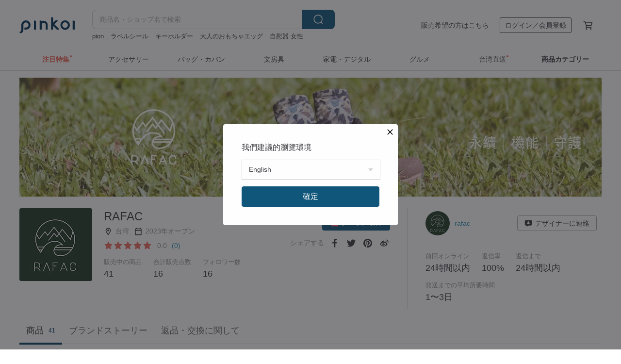

--- FILE ---
content_type: text/html; charset=utf-8
request_url: https://jp.pinkoi.com/store/rafac
body_size: 23537
content:

<!doctype html>

<html lang="ja" class="web no-js s-not-login s-ja webkit" xmlns:fb="http://ogp.me/ns/fb#">
<head prefix="og: http://ogp.me/ns# fb: http://ogp.me/ns/fb# ilovepinkoi: http://ogp.me/ns/fb/ilovepinkoi#">
    <meta charset="utf-8">

    <title>RAFAC【ブランド直営】Pinkoiアジア最大級の通販サイト</title>

    <meta http-equiv="x-dns-prefetch-control" content="on">
    <link rel="preconnect" href="//cdn01.pinkoi.com/">
    <link rel="preconnect" href="//cdn02.pinkoi.com/">
    <link rel="preconnect" href="//cdn03.pinkoi.com/">
    <link rel="preconnect" href="//cdn04.pinkoi.com/">
    <link rel="dns-prefetch" href="//cdn01.pinkoi.com/">
    <link rel="dns-prefetch" href="//cdn02.pinkoi.com/">
    <link rel="dns-prefetch" href="//cdn03.pinkoi.com/">
    <link rel="dns-prefetch" href="//cdn04.pinkoi.com/">

    <link rel="dns-prefetch" href="//app.link/">
    <link rel="dns-prefetch" href="//pinkoi.io/">

    <link rel="dns-prefetch" href="//www.google.com/">
    <link rel="dns-prefetch" href="//www.google.com.tw/">
    <link rel="dns-prefetch" href="//www.googleadservices.com/">
    <link rel="dns-prefetch" href="//www.googletagmanager.com/">
    <link rel="dns-prefetch" href="//www.google-analytics.com/">

    <link rel="preconnect" href="//browser.sentry-cdn.com/">
    <link rel="dns-prefetch" href="//browser.sentry-cdn.com/">

    <meta name="X-Recruiting" content="We are hiring Engineers! https://jp.pinkoi.com/about/careers">
    <meta name="p:domain_verify" content="c4c5fb1f2c9491b84d262107f095d435"/>
    <meta name="baidu-site-verification" content="GqnNPF3SXy">
    <meta name="alexaVerifyID" content="lUqc5Zq8BWufEkGayQxWKGUHKPg">

    <meta name="robots" content="noarchive">

    <meta property="wb:webmaster" content="a59386c74f5b7d01">
    <link rel="alternate" type="application/rss+xml" title="Pinkoi マガジン" href="http://feeds.feedburner.com/pinkoi-magazine">    
    <meta name="description" content="台湾からお届け！【RAFAC】の作品一覧です。日本はもちろん、Pinkoi（ピンコイ）では海外話題のデザイン・ハンドメイド作品も幅広く取り揃えっております。今なら新規会員登録の方に500円オフクーポンをギフト。">
    <meta property="og:url" content="https://jp.pinkoi.com/store/rafac"><link rel="canonical" href="https://jp.pinkoi.com/store/rafac"><link rel="alternate" hreflang="zh-Hant" href="https://www.pinkoi.com/store/rafac"><link rel="alternate" hreflang="zh-Hant-HK" href="https://hk.pinkoi.com/store/rafac"><link rel="alternate" hreflang="zh-Hans" href="https://cn.pinkoi.com/store/rafac"><link rel="alternate" hreflang="en" href="https://en.pinkoi.com/store/rafac"><link rel="alternate" hreflang="th" href="https://th.pinkoi.com/store/rafac"><link rel="alternate" hreflang="ja" href="https://jp.pinkoi.com/store/rafac"><link rel="alternate" hreflang="ko" href="https://kr.pinkoi.com/store/rafac">
    <meta property="og:title" content="RAFAC | Pinkoi | デザイナーブランド">
    <meta property="og:description" content="台湾からお届け！【RAFAC】の作品一覧です。日本はもちろん、Pinkoi（ピンコイ）では海外話題のデザイン・ハンドメイド作品も幅広く取り揃えっております。今なら新規会員登録の方に500円オフクーポンをギフト。">
    <meta property="og:image" content="https://cdn01.pinkoi.com/product/yzzrAtan/0/800x0.jpg">

    <link rel="alternate" href="android-app://com.pinkoi/http/jp.pinkoi.com/store/rafac">
    <meta name="twitter:card" content="gallery">
    <meta name="twitter:site" content="@pinkoi">
    <meta name="twitter:creator" content="@pinkoi">
    <meta name="twitter:image0:src" content="https://cdn01.pinkoi.com/product/yzzrAtan/0/800x0.jpg">
    <meta name="twitter:image1:src" content="https://cdn01.pinkoi.com/product/M6YX6Cz8/0/800x0.jpg">
    <meta name="twitter:image2:src" content="https://cdn02.pinkoi.com/product/wTtsSqMm/0/800x0.jpg">
    <meta name="twitter:image3:src" content="https://cdn01.pinkoi.com/product/bVZFgieF/0/800x0.jpg">
    <meta name="twitter:image4:src" content="https://cdn02.pinkoi.com/product/zde6iFMm/0/800x0.jpg">
    <meta name="twitter:image5:src" content="https://cdn01.pinkoi.com/product/sT8VRikn/0/800x0.jpg">
    <meta name="twitter:domain" content="pinkoi.com">
    <meta name="twitter:app:name:iphone" content="Pinkoi">
    <meta name="twitter:app:name:ipad" content="Pinkoi">
    <meta name="twitter:app:name:googleplay" content="Pinkoi">
    <meta name="twitter:app:url:iphone" content="pinkoi://www.pinkoi.com/store/rafac?deepref=twitter">
    <meta name="twitter:app:url:ipad" content="pinkoi://www.pinkoi.com/store/rafac?deepref=twitter">
    <meta name="twitter:app:url:googleplay" content="pinkoi://www.pinkoi.com/store/rafac?deepref=twitter">
    <meta name="twitter:app:id:iphone" content="id557252416">
    <meta name="twitter:app:id:ipad" content="id557252416">
    <meta name="twitter:app:id:googleplay" content="com.pinkoi">
    <meta property="fb:app_id" content="197994114318">
    <meta property="fb:admins" content="1150414893">
    <meta property="og:site_name" content="Pinkoi">
    <meta property="og:locale" content="ja_JP">

<link rel="apple-touch-icon" sizes="180x180" href="//cdn04.pinkoi.com/pinkoi.site/general/favicon/apple-touch-icon.png">
<link rel="icon" type="image/png" sizes="192x192" href="//cdn04.pinkoi.com/pinkoi.site/general/favicon/favicon_192x192.png">
<link rel="icon" type="image/png" sizes="32x32" href="//cdn04.pinkoi.com/pinkoi.site/general/favicon/favicon_32x32.png">
<link rel="icon" type="image/png" sizes="16x16" href="//cdn04.pinkoi.com/pinkoi.site/general/favicon/favicon_16x16.png">
<link rel="shortcut icon" href="//cdn04.pinkoi.com/pinkoi.site/general/favicon/favicon.ico">

    <link rel="manifest" href="/manifest.json">

        <link rel="stylesheet" href="https://cdn02.pinkoi.com/media/dist/css/intl/ja-dced2f232fa22903b761.css" media="all">    <link rel="stylesheet" href="https://cdn02.pinkoi.com/media/dist/css/core-82ba4e5083527bb396be.css" media="all">    <link rel="stylesheet" href="https://cdn02.pinkoi.com/media/dist/css/utilities-64d66a6962071a7f10ea.css" media="all">    <link rel="stylesheet" href="https://cdn02.pinkoi.com/media/dist/css/react-common-modules-51d0e94fa5fc0b1616a1.css" media="all">    <link rel="stylesheet" href="https://cdn02.pinkoi.com/media/dist/dweb/components/header-be032420daa73f79254f.css" media="all">

        <link rel="stylesheet" href="https://cdn02.pinkoi.com/media/dist/pages/store-acac2430345bd39fb732.css" media="all">

    <script>
        dataLayer = [];
        dataLayer.push({'Device': 'Web'});
        dataLayer.push({ referrer: document.referrer || undefined });
            dataLayer.push({'User Type': 'Visitor'})

        dataLayer.push({'Locale': 'ja'})
    </script>
    <script>
        (function(w,d,s,l,i){w[l]=w[l]||[];w[l].push({'gtm.start': new Date().getTime(),event:'gtm.js'});var f=d.getElementsByTagName(s)[0],j=d.createElement(s),dl=l!='dataLayer'?'&l='+l:'';j.async=true;j.src='https://www.googletagmanager.com/gtm.js?id='+i+dl;f.parentNode.insertBefore(j,f);})(window,document,'script','dataLayer','GTM-5ZZ325');
    </script>

<meta property="al:ios:url" content="pinkoi://jp.pinkoi.com/store/rafac/">
<meta property="al:ios:app_store_id" content="557252416">
<meta property="al:ios:app_name" content="Pinkoi">

        <script>var PRODUCTION = true, DEBUG = false, NAMESPACE = 'pinkoi';</script>

    <script src="https://cdnjs.cloudflare.com/polyfill/v3/polyfill.min.js"></script>

        <script src="https://cdn02.pinkoi.com/media/dist/js/3rd_party_libs-1d45841f69.js"></script>    <script src="https://cdn02.pinkoi.com/media/dist/react-router-8137ab4deacc7f845362.js"></script>    <script src="https://cdn02.pinkoi.com/media/dist/settings-9529b5b3cb1a7259b983.js"></script>    <script src="https://cdn02.pinkoi.com/media/dist/market/tracking-30ff6dd1ae634040a438.js"></script>    <script src="https://cdn02.pinkoi.com/media/dist/js/baselibs-5676685233.js"></script>
        <script src="//cdn02.pinkoi.com/media/js/amdintl_ja.96cfc83f1b6818e62eba1fdd21570ff6.js"></script>    <script src="//cdn02.pinkoi.com/media/js/intl_ja.43d2fb6a290a3c46467ce17bea07d427.js"></script>

            <script src="//cdn02.pinkoi.com/media/js/sw.js"></script>

        <script src="https://cdn02.pinkoi.com/media/dist/pinkoi.env-a061179452b975a18bd4.js"></script>    <script src="https://cdn02.pinkoi.com/media/dist/react-7babb4e2876391766020.js"></script>

    <script>
        require(['settings'], function({ default: settings }) {
            settings.set({
                GA_ACCOUNT: 'UA-15950179-1',
                is_ci_browser_testing: false,
                    production: true,
                    debug: false,
                referral_coins: {"bonus_points": 300, "equivalent_currency": "US$ 0.60"},
                uid: null,
                locale: "ja",
                lang: "ja",
                geo: 'US',
                facebook_language: "ja_JP",
                isCanTranship: false,
                currency: 'USD',
                currencyName: 'ドル',
                currencyPattern: '¤#,##0.00',
                currencySymbol: 'US$',
                currencyDigits: '2',
                    suggestedLocale: {"text": {"description": "\u6211\u5011\u5efa\u8b70\u7684\u700f\u89bd\u74b0\u5883", "confirm": "\u78ba\u5b9a"}, "locale": {"available": [{"value": "zh_TW", "name": "\u7e41\u9ad4\u4e2d\u6587\uff08\u53f0\u7063\uff09"}, {"value": "zh_HK", "name": "\u7e41\u9ad4\u4e2d\u6587\uff08\u6e2f\u6fb3\uff09"}, {"value": "zh_CN", "name": "\u7b80\u4f53\u4e2d\u6587"}, {"value": "en", "name": "English"}, {"value": "th", "name": "\u0e44\u0e17\u0e22"}, {"value": "ja", "name": "\u65e5\u672c\u8a9e"}], "selected": "en"}, "currency": {"available": [{"value": "AUD", "name": "\u6fb3\u5e63", "symbol": "AU$"}, {"value": "CAD", "name": "\u52a0\u5e63", "symbol": "CA$"}, {"value": "CNY", "name": "\u4eba\u6c11\u5e63", "symbol": "RMB"}, {"value": "EUR", "name": "\u6b50\u5143", "symbol": "\u20ac"}, {"value": "GBP", "name": "\u82f1\u938a", "symbol": "\u00a3"}, {"value": "HKD", "name": "\u6e2f\u5e63", "symbol": "HK$"}, {"value": "JPY", "name": "\u65e5\u5143", "symbol": "\u5186"}, {"value": "MYR", "name": "\u4ee4\u5409", "symbol": "RM"}, {"value": "SGD", "name": "\u65b0\u5e63", "symbol": "S$"}, {"value": "THB", "name": "\u6cf0\u9296", "symbol": "\u0e3f"}, {"value": "TWD", "name": "\u65b0\u53f0\u5e63", "symbol": "NT$"}, {"value": "USD", "name": "\u7f8e\u91d1", "symbol": "US$"}], "selected": "USD"}},
                isAdmin: false,
                isReportTeam: false,
                isDRTeam: false,
                isBot: false,
                ipAddress: '3.145.184.34',
                videoAutoplayExp: 3,
                beacon: "20260112AELzuAffDD",
                experimentMap: {"psq_srp_pb_improvement_abexp": 3},
            });
        });
    </script>

    <script>
        require(['settings'], function({ default: settings }) {
            settings.set({
                user_property: {"beacon": "20260112AELzuAffDD", "country_code": "US", "lang": "ja", "currency": "USD", "geo": "US", "city": "OH", "user_type": "visitor", "device": "web", "device_category": "desktop", "device_user_agent": "PC / Mac OS X 10.15.7 / ClaudeBot 1.0", "device_operating_system": "web", "device_operating_system_version": "", "ip": "3.145.184.34", "experiment": {"psq_srp_pb_improvement_abexp": 3}}
            })
        })
    </script>

    <script id='sentryScript' defer src="https://browser.sentry-cdn.com/5.18.1/bundle.min.js" integrity="sha384-4zdOhGLDdcXl+MRlpApt/Nvfe6A3AqGGBil9+lwFSkXNTv0rVx0eCyM1EaJCXS7r" crossorigin="anonymous"></script>

<script>
    require(['pinkoi.env'], function(pinkoiEnv) {
        function getIgnoreErrors(){
            var platform = "dweb";
            var BASE_IGNORE_ERRORS = [
                /'Headers' is undefined/,
                /errors.html#scripterror/,
                /'require' is undefined/,
                /define is not defined/,
                /require is not a function/,
                /define is not a function/,
                /require is not defined/,
                /Can't find variable: require/,
                /Can't find variable: \$/,
                /\$ is not defined/,
                /'\$' is undefined/,
                /ResizeObserver loop limit exceeded/,
                /ResizeObserver loop completed with undelivered notifications/,
                /SecurityError: Failed to register a ServiceWorker: No URL is associated with the caller's document./,
                /QuotaExceededError/,
                /SecurityError/,
                /Illegal invocation/,
                /Translation missing/,
                /IDBDatabase/,
                /instantSearchSDKJSBridgeClearHighlight/,
                /ChunkLoadError/,
                /Loading CSS chunk/,
                /^Non-Error promise rejection captured with value: Object Not Found Matching Id/,
                /^Product Page: flickr image download failed./,
                /UnknownError: Database deleted by request of the user/,
                /Can't find variable: gmo/,
                /Non-Error promise rejection captured with keys: currentTarget, detail, isTrusted, target/,
                /^NotFoundError: Failed to execute 'removeChild' on 'Node'/,
                /^HttpStatusError/,
                /^NetworkError/,
                /\(reading 'init'\)/,
                /^ResponseShapeError/,
            ];

            var PINKOI_APP_IOS_IGNORE_ERROR = [
                /Non-Error promise rejection captured with value: null/
            ];

            var errors = BASE_IGNORE_ERRORS;

            if( platform === 'in-app' && Modernizr.ios){
                errors = errors.concat(PINKOI_APP_IOS_IGNORE_ERROR);
            }

            if( platform === 'mweb' && Modernizr.ios && !Modernizr.safari){
                errors = errors.concat([
                    /undefined is not an object \(evaluating 'a\.O'\)/,
                ]);
            }

            return errors;
        }

        function initSentry(Sentry){
            Sentry.init({
                dsn: 'https://23e26b2e00934dcca75ce8ef95ce9e94@o385711.ingest.sentry.io/5218885',
                release: pinkoiEnv && pinkoiEnv.RELEASE_INFO ? pinkoiEnv.RELEASE_INFO : null,
                allowUrls: [
                    /https:\/\/([^?].+\.)?pinkoi\.com/
                ],
                denyUrls: [
                    /^file:\/\/\/.+$/,
                    /media\/dist\/firebase/,
                    /doubleclick\.net\/pagead\/viewthroughconversion/,
                    /analytics\.twitter\.com/,
                    /^chrome:\/\//i,
                    /^chrome-extension:\/\//i,
                ],
                ignoreErrors: getIgnoreErrors(),
            });

            Sentry.configureScope(function(scope) {
                scope.setUser({ id: null })
                scope.setTags({"platform": "dweb", "platform.lang": "ja", "platform.geo": "US", "platform.currency": "USD", "user.group": "NB"})
            });
        }

        window.Sentry && initSentry(window.Sentry);
        !window.Sentry && sentryScript.addEventListener('load', function() { initSentry(window.Sentry) });
    });

</script>

    <script src="https://cdn02.pinkoi.com/media/dist/preinit-9c8c2f02127b9f2b2c8e.js"></script>
<script>
    require(['preinit']);
</script>

<script>
    function gadSetLocalStorage(name, value, expires) {
        var item = {
            value: value,
            expires: Date.now() + expires * 24 * 60 * 60 * 1000
        };

        try {
            localStorage.setItem(name, JSON.stringify(item));
        } catch (e) {
            console.error('Failed to set localStorage:', e);
        }
    }

    function gadGetLocalStorage(name) {
        try {
            var item = JSON.parse(localStorage.getItem(name));
        } catch (e) {
            return null;
        }

        if (!item || !item.value || !item.expires) {
            return null;
        }

        if (item.expires < Date.now()) {
            localStorage.removeItem(name);
            return null;
        }

        return item.value;
    }

    function gadGetPageviewCount() {
        return parseInt(gadGetLocalStorage('pageviewCount'));
    }

    function setPageviewCount() {
        var count = gadGetPageviewCount();

        if (!count || isNaN(count)) {
            count = 1;
        } else if (count >= 2) {
            return;
        } else {
            count++;
        }

        gadSetLocalStorage('pageviewCount', count, 30);
    }

    function sendConversionEventByPageviewCount(count) {
        if (count === 2) {
            if (window.gtag && typeof window.gtag === 'function') {
                window.gtag('event', 'over2pages');
            }
        }
    }

    (function() {
        setPageviewCount();
    })();
</script>

<script>
    window.addEventListener('load', function(event){
        sendConversionEventByPageviewCount(gadGetPageviewCount());
    });
</script>

    <script>
        require(['settings'],function({ default: settings }){

            var userInfo = {
                external_id: "20260112AELzuAffDD",
                client_user_agent: navigator.userAgent,
                client_ip_address: '3.145.184.34',
                fbp: null || null,
                fbc: ""  || null,
                ge: null,
                em: null,
            };

                !function(f,b,e,v,n,t,s){if(f.fbq)return;n=f.fbq=function(){n.callMethod?  n.callMethod.apply(n,arguments):n.queue.push(arguments)};if(!f._fbq)f._fbq=n; n.push=n;n.loaded=!0;n.version='2.0';n.queue=[];t=b.createElement(e);t.async=!0;t.src=v;s=b.getElementsByTagName(e)[0];s.parentNode.insertBefore(t,s)}(window, document,'script','//connect.facebook.net/en_US/fbevents.js');

                fbq('init', '886302098095315', userInfo);

            send('PageView',{
                new_beacon: Number(true)
            });

            function send(trackName, customData){

                var eventDateTime = new Date();
                var event_time = Math.floor(eventDateTime / 1000);
                var event_id = trackName + '_' + eventDateTime.getTime();

                var trackContentData = {
                    event_name: trackName,
                    event_time: event_time,
                    event_id: event_id,
                    action_source: 'website',
                    event_source_url: window.location.href,
                    user_data: userInfo,
                    custom_data: customData
                };

                fbq('track', trackName, customData, {
                    eventID: event_id
                });

                try {
                    var isBot = settings.get('isBot');
                    var isDebug = settings.get('debug');

                    if(isBot || isDebug){
                        return;
                    }

                    var endpoint = "/_log/fb";

                    var sendData = JSON.stringify(trackContentData);

                    if (navigator.sendBeacon) {
                        navigator.sendBeacon(endpoint, sendData);
                        return;
                    }

                    var xhr = new XMLHttpRequest();

                    xhr.open('POST', endpoint, true);
                    xhr.send(JSON.stringify(sendData));
                } catch (error) {
                    window.Sentry
                        && window.Sentry.captureException
                        && window.Sentry.captureException(error);
                }
            };
        })
    </script>

</head><body class="g-stat-notlogin">    

    <header id="gheader" class="g-header">
        <div class="g-wrap-expand">
            <div class="g-header-top g-flex g-items-center">
                <a class="logo " href="/" title="日本を含む世界のおもしろいが集まるデザイナーズマーケット">
                        <svg height="24" viewBox="0 0 82 24" width="82" xmlns="http://www.w3.org/2000/svg"><path d="M36.019 5.4a5.95 5.95 0 0 1 5.95 5.95v6.639c0 .258-.21.468-.469.468h-2.038a.469.469 0 0 1-.468-.468V11.35a2.975 2.975 0 0 0-5.95 0v6.639c0 .258-.21.468-.47.468h-2.037a.469.469 0 0 1-.468-.468V5.36c0-.309.292-.533.59-.453l2.037.546c.205.055.347.24.347.452v.297A5.917 5.917 0 0 1 36.02 5.4zm15.872 5.21l7.048 7.048c.295.295.086.8-.331.8h-2.689a.937.937 0 0 1-.662-.275l-5.355-5.355v5.16c0 .26-.21.47-.469.47h-2.038a.469.469 0 0 1-.468-.47V.469c0-.307.292-.532.59-.452l2.038.546c.205.055.347.24.347.453v7.377l3.213-3.213a.937.937 0 0 1 .662-.274h2.915c.334 0 .501.403.265.64zm15.814 5.258a4.104 4.104 0 1 0 0-8.209 4.104 4.104 0 0 0 0 8.21zm0-11.137a7.033 7.033 0 1 1 0 14.065 7.033 7.033 0 0 1 0-14.065zm-57.972.071a6.827 6.827 0 0 1 6.778 6.778c.027 3.783-3.165 6.877-6.948 6.877H7.92a.469.469 0 0 1-.469-.468V15.89c0-.259.21-.468.469-.468h1.68c2.086 0 3.846-1.649 3.878-3.735a3.793 3.793 0 0 0-3.852-3.851c-2.085.031-3.734 1.792-3.734 3.878v6.574a6.817 6.817 0 0 1-2.744 5.471.944.944 0 0 1-1.038.067L.176 22.71c-.26-.15-.226-.538.058-.634 1.522-.518 2.623-2.018 2.623-3.788V11.75c0-3.782 3.094-6.975 6.876-6.948zm14.534.652c.205.055.347.24.347.453v12.082c0 .258-.21.468-.468.468h-2.038a.469.469 0 0 1-.469-.468V5.36c0-.309.292-.533.59-.453zm57.351 0c.205.055.348.24.348.453v12.082c0 .258-.21.468-.469.468H79.46a.469.469 0 0 1-.468-.468V5.36c0-.309.292-.533.59-.453z" fill="#003354" class="color"/></svg>
                </a>

                <div class="m-header-search">
                    <div class="m-header-search__form">
                        <form class="m-search-form" method="get" action="/search">
                            <input type="search" name="q" placeholder="商品名・ショップ名で検索" value="" class="m-search-form__input" autocomplete="off" id="g-header-keyword" maxlength="256">
                            <button class="m-search-form__submit" type="submit">検索<svg xmlns="http://www.w3.org/2000/svg" width="24" height="24" viewBox="0 0 24 24"><path class="color" fill="#29242D" d="M18.409007 17.542742L21.3056 20.4385l-1.123 1.123-2.94094-2.940093c-1.551763 1.20398-3.499008 1.921493-5.61076 1.921493-5.056 0-9.169-4.113-9.169-9.168 0-5.056 4.113-9.169 9.169-9.169s9.169 4.113 9.169 9.169c0 2.372829-.906253 4.5381-2.390893 6.167842zM11.6309 3.7939c-4.18 0-7.581 3.401-7.581 7.581 0 4.18 3.401 7.58 7.581 7.58 4.18 0 7.581-3.4 7.581-7.58s-3.401-7.581-7.581-7.581z"/></svg></button>
                        </form>
                    </div>
                    <div id="g-header-search-trend" class="m-header-search__trend">
                            <a class="trend-link" href="/search?q=大人のおもちゃエッグ">大人のおもちゃエッグ</a>
                            <a class="trend-link" href="/search?q=sugar valentine">sugar valentine</a>
                            <a class="trend-link" href="/search?q=クリスマス">クリスマス</a>
                            <a class="trend-link" href="/search?q=人物ステッカー">人物ステッカー</a>
                            <a class="trend-link" href="/search?q=pion">pion</a>
                            <a class="trend-link" href="/search?q=ムーミン">ムーミン</a>
                            <a class="trend-link" href="/search?q=台南林百貨">台南林百貨</a>
                            <a class="trend-link" href="/search?q=ミッフィー ぬいぐるみ">ミッフィー ぬいぐるみ</a>
                    </div>
                </div>

                <div class="header-right g-pl-spacing-l">
                    <div class="header-right-inner">
                            <a href="/page/store-intro" class="tab" id="g-header-store-intro-link">販売希望の方はこちら</a>
                            <a class="login tab" history="login" data-click="login-modal" data-button-type="login">
                                <span class="border">ログイン／会員登録</span>
                            </a>
                            <a class="cart tab icon-hover" history="login" data-click="login-modal" data-button-type="cart"><svg height="20" viewBox="0 0 20 20" width="20" xmlns="http://www.w3.org/2000/svg"><path d="M17.494 4.552a.625.625 0 0 1 .105.546l-1.484 5.364a.625.625 0 0 1-.603.458H7.817l.03.088c.041.119.047.245.015.365l-.385 1.474h8.53v1.25h-9.34a.627.627 0 0 1-.605-.783l.543-2.072-2.603-7.405H2.153v-1.25h2.292c.265 0 .502.167.59.417l.457 1.302h11.505c.195 0 .38.09.497.246zM15.037 9.67l1.139-4.114H5.93L7.377 9.67zm-6.391 6.718a1.25 1.25 0 1 1-2.501 0 1.25 1.25 0 0 1 2.5 0zm7.361 0a1.25 1.25 0 1 1-2.5 0 1.25 1.25 0 0 1 2.5 0z" fill="#39393e" class="color"/></svg></a>
                    </div>
                </div>
            </div>
        </div>
        <nav id="m-navigation" class="m-navigation">
            <div class="m-navigation__dropdown-container">
                <div class="m-navigation__list-container">
                    <ul class="navigation navigation--col-8">

                                <li class="navigation__list navigation__campaign navigation__list--highlight">
                                        <div class="navigation__title navigation__title--bold navigation__title--salmon"><span class="navigation__title-inner">注目特集</span></div>
                                </li>

                                <li class="navigation__list navigation__group_2">
                                        <a class="navigation__title navigation__title--link" href="/browse?catp=group_2&amp;ref_sec=topnavigation">アクセサリー</a>
                                </li>

                                <li class="navigation__list navigation__group_1">
                                        <a class="navigation__title navigation__title--link" href="/browse?catp=group_1&amp;ref_sec=topnavigation">バッグ・カバン</a>
                                </li>

                                <li class="navigation__list navigation__group_3">
                                        <a class="navigation__title navigation__title--link" href="/browse?catp=group_3&amp;ref_sec=topnavigation">文房具</a>
                                </li>

                                <li class="navigation__list navigation__group_11">
                                        <a class="navigation__title navigation__title--link" href="/browse?catp=group_11&amp;ref_sec=topnavigation">家電・デジタル</a>
                                </li>

                                <li class="navigation__list navigation__group_10">
                                        <a class="navigation__title navigation__title--link" href="/browse?catp=group_10&amp;ref_sec=topnavigation">グルメ</a>
                                </li>

                                <li class="navigation__list navigation__twdirectjp">
                                        <a class="navigation__title navigation__title--link" href="/topic/twdirect-jp?ref_sec=top_navigation_campaign">台湾直送</a>
                                </li>

                                <li class="navigation__list navigation__allCategory">
                                        <a class="navigation__title navigation__title--bold navigation__title--link" href="/browse?ref_sec=topnavigation">商品カテゴリー</a>
                                </li>
                    </ul>
                </div>
            </div>
        </nav>
    </header>
<div data-fast-check="store" id="store" class="n-store">

    <script type="application/ld+json">{"@context": "http://schema.org/", "@type": "Organization", "name": "RAFAC\u3010\u30d6\u30e9\u30f3\u30c9\u76f4\u55b6\u3011Pinkoi\u30a2\u30b8\u30a2\u6700\u5927\u7d1a\u306e\u901a\u8ca9\u30b5\u30a4\u30c8", "url": "https://jp.pinkoi.com/store/rafac", "logo": "https://cdn02.pinkoi.com/store/rafac/logo/1/150x150.jpg", "description": "\u53f0\u6e7e\u304b\u3089\u304a\u5c4a\u3051\uff01\u3010RAFAC\u3011\u306e\u4f5c\u54c1\u4e00\u89a7\u3067\u3059\u3002\u65e5\u672c\u306f\u3082\u3061\u308d\u3093\u3001Pinkoi\uff08\u30d4\u30f3\u30b3\u30a4\uff09\u3067\u306f\u6d77\u5916\u8a71\u984c\u306e\u30c7\u30b6\u30a4\u30f3\u30fb\u30cf\u30f3\u30c9\u30e1\u30a4\u30c9\u4f5c\u54c1\u3082\u5e45\u5e83\u304f\u53d6\u308a\u63c3\u3048\u3063\u3066\u304a\u308a\u307e\u3059\u3002\u4eca\u306a\u3089\u65b0\u898f\u4f1a\u54e1\u767b\u9332\u306e\u65b9\u306b500\u5186\u30aa\u30d5\u30af\u30fc\u30dd\u30f3\u3092\u30ae\u30d5\u30c8\u3002"}</script>
    <script type="application/ld+json">{"@context": "http://schema.org", "@type": "Product", "productID": "yzzrAtan", "sku": "yzzrAtan", "name": "\u6545\u5baex RAFAC \u30b3\u30fc\u30d2\u30fc\u304b\u3059\u6a5f\u80fd\u30bd\u30c3\u30af\u30b9_\u7389\u8f9f\u90aa_\u5409\u7965\u30ec\u30c3\u30c9", "description": "\u6a5f\u80fd\u6027\u3001\u30d5\u30a1\u30c3\u30b7\u30e7\u30f3\u6027\u3001\u305d\u3057\u3066\u30b5\u30b9\u30c6\u30ca\u30d3\u30ea\u30c6\u30a3\u3002\u89aa\u5b50\u3067\u697d\u3057\u3081\u308b\u30b9\u30dd\u30fc\u30c4\u6a5f\u80fd\u30bd\u30c3\u30af\u30b9\u30d6\u30e9\u30f3\u30c9\u304c\u8a95\u751f\u3057\u307e\u3057\u305f\u3002\u5927\u4eba\u304b\u3089\u5b50\u4f9b\u307e\u3067\u3001\u5192\u967a\u3078\u306e\u4e00\u6b69\u3092\u8e0f\u307f\u51fa\u3059\u3059\u3079\u3066\u306e\u8db3\u3092\u4fdd\u8b77\u3057\u307e\u3059\u3002\u597d\u5947\u5fc3\u65fa\u76db\u306a\u5b50\u4f9b\u305f\u3061\u304c\u3001\u6050\u308c\u308b\u3053\u3068\u306a\u304f\u6210\u9577\u306e\u77ac\u9593\u3092\u63a2\u7d22\u3059\u308b\u306e\u3092\u30b5\u30dd\u30fc\u30c8\u3057\u307e\u3059\u3002", "image": ["https://cdn01.pinkoi.com/product/yzzrAtan/0/1/500x0.jpg"], "brand": {"@type": "brand", "name": "RAFAC"}, "offers": {"@type": "Offer", "priceCurrency": "USD", "price": 16.25, "availability": "InStock", "priceValidUntil": "2026-07-12", "itemCondition": "http://schema.org/NewCondition", "url": "https://jp.pinkoi.com/product/yzzrAtan", "seller": {"@type": "Organization", "name": "RAFAC", "url": "https://jp.pinkoi.com/store/rafac"}, "hasMerchantReturnPolicy": [{"@type": "MerchantReturnPolicy", "returnPolicyCategory": "https://schema.org/MerchantReturnFiniteReturnWindow", "merchantReturnDays": 7, "returnMethod": "https://schema.org/ReturnByMail", "returnFees": "https://schema.org/FreeReturn", "applicableCountry": ["TW", "HK", "MO", "TH", "JP", "CN", "US", "SG", "CA"]}]}}</script>
    <script type="application/ld+json">{"@context": "http://schema.org", "@type": "Product", "productID": "M6YX6Cz8", "sku": "M6YX6Cz8", "name": "\u6545\u5baex RAFAC \u30b3\u30fc\u30d2\u30fc\u304b\u3059\u6a5f\u80fd\u30ad\u30c3\u30ba\u30bd\u30c3\u30af\u30b9_\u5feb\u96ea\u6642\u6674\u5e16_\u6674\u5929\u85cd", "description": "\u6a5f\u80fd\u6027\u3001\u30d5\u30a1\u30c3\u30b7\u30e7\u30f3\u6027\u3001\u305d\u3057\u3066\u6301\u7d9a\u53ef\u80fd\u6027\u3092\u8ffd\u6c42\u3057\u305f\u3001\u89aa\u5b50\u5411\u3051\u30b9\u30dd\u30fc\u30c4\u6a5f\u80fd\u30bd\u30c3\u30af\u30b9\u30d6\u30e9\u30f3\u30c9\u3002\u5927\u4eba\u304b\u3089\u5b50\u4f9b\u307e\u3067\u3001\u5192\u967a\u3078\u306e\u4e00\u6b69\u3092\u8e0f\u307f\u51fa\u3059\u3059\u3079\u3066\u306e\u8db3\u3092\u4fdd\u8b77\u3057\u307e\u3059\u3002\u597d\u5947\u5fc3\u65fa\u76db\u306a\u5b50\u4f9b\u305f\u3061\u304c\u3001\u6050\u308c\u308b\u3053\u3068\u306a\u304f\u6210\u9577\u306e\u77ac\u9593\u3092\u63a2\u7d22\u3059\u308b\u306e\u3092\u30b5\u30dd\u30fc\u30c8\u3057\u307e\u3059\uff01", "image": ["https://cdn01.pinkoi.com/product/M6YX6Cz8/0/1/500x0.jpg"], "brand": {"@type": "brand", "name": "RAFAC"}, "offers": {"@type": "Offer", "priceCurrency": "USD", "price": 14.22, "availability": "InStock", "priceValidUntil": "2026-07-12", "itemCondition": "http://schema.org/NewCondition", "url": "https://jp.pinkoi.com/product/M6YX6Cz8", "seller": {"@type": "Organization", "name": "RAFAC", "url": "https://jp.pinkoi.com/store/rafac"}, "hasMerchantReturnPolicy": [{"@type": "MerchantReturnPolicy", "returnPolicyCategory": "https://schema.org/MerchantReturnFiniteReturnWindow", "merchantReturnDays": 7, "returnMethod": "https://schema.org/ReturnByMail", "returnFees": "https://schema.org/FreeReturn", "applicableCountry": ["TW", "HK", "MO", "TH", "JP", "CN", "US", "SG", "CA"]}]}}</script>
    <script type="application/ld+json">{"@context": "http://schema.org", "@type": "Product", "productID": "wTtsSqMm", "sku": "wTtsSqMm", "name": "MOOSINA X RAFAC \u30df\u30c3\u30c9\u30ab\u30fc\u30d5\u30bd\u30c3\u30af\u30b9_\u30de\u30b9\u30bf\u30fc\u30c9\u30a4\u30a8\u30ed\u30fc", "description": "\u304a\u5b88\u308a\u306e\u30c7\u30b6\u30a4\u30f3\u306f\u3001\u5b88\u8b77\u3068\u529b\u3092\u8c61\u5fb4\u3057\u3001\u4e00\u6b69\u4e00\u6b69\u3092\u3088\u308a\u5b89\u5fc3\u306a\u3082\u306e\u306b\u3057\u307e\u3059\u3002\u30bd\u30c3\u30af\u30b9\u672c\u4f53\u306f\u74b0\u5883\u306b\u512a\u3057\u3044\u30b3\u30fc\u30d2\u30fc\u7e4a\u7dad\u3067\u4f5c\u3089\u308c\u3066\u304a\u308a\u3001\u5438\u6e7f\u901f\u4e7e\u6027\u3001\u901a\u6c17\u6027\u306b\u512a\u308c\u3066\u3044\u308b\u3060\u3051\u3067\u306a\u304f\u3001\u9632\u81ed\u6a5f\u80fd\u3082\u5099\u3048\u3066\u3044\u308b\u305f\u3081\u3001\u904e\u9177\u306a\u74b0\u5883\u3067\u3082\u5e38\u306b\u723d\u3084\u304b\u3055\u3092\u4fdd\u3066\u307e\u3059\u3002\u30ea\u30d6\u7de8\u307f\u306e\u7b52\u3068\u571f\u8e0f\u307e\u305a\u306e\u30b5\u30dd\u30fc\u30c8\u304c\u5b89\u5b9a\u3057\u305f\u30d5\u30a3\u30c3\u30c8\u611f\u3092\u63d0\u4f9b\u3057\u3001\u30af\u30c3\u30b7\u30e7\u30f3\u6027\u306e\u3042\u308b\u30d1\u30a4\u30eb\u5730\u304c\u885d\u6483\u3092\u52b9\u679c\u7684\u306b\u8efd\u6e1b\u3057\u3001\u7dcf\u5408\u7684\u306a\u5feb\u9069\u306a\u4fdd\u8b77\u3092\u3082\u305f\u3089\u3057\u307e\u3059\u3002\n\u81ea\u7136\u306e\u4e2d\u3067\u81ea\u7531\u306b", "image": ["https://cdn02.pinkoi.com/product/wTtsSqMm/0/1/500x0.jpg"], "brand": {"@type": "brand", "name": "RAFAC"}, "offers": {"@type": "Offer", "priceCurrency": "USD", "price": 15.58, "availability": "InStock", "priceValidUntil": "2026-07-12", "itemCondition": "http://schema.org/NewCondition", "url": "https://jp.pinkoi.com/product/wTtsSqMm", "seller": {"@type": "Organization", "name": "RAFAC", "url": "https://jp.pinkoi.com/store/rafac"}, "hasMerchantReturnPolicy": [{"@type": "MerchantReturnPolicy", "returnPolicyCategory": "https://schema.org/MerchantReturnFiniteReturnWindow", "merchantReturnDays": 7, "returnMethod": "https://schema.org/ReturnByMail", "returnFees": "https://schema.org/FreeReturn", "applicableCountry": ["TW", "HK", "MO", "TH", "JP", "CN", "US", "SG", "CA"]}]}}</script>
    <script type="application/ld+json">{"@context": "https://schema.org", "@type": "BreadcrumbList", "itemListElement": [{"@type": "ListItem", "position": 1, "name": "Pinkoi", "item": "https://jp.pinkoi.com"}, {"@type": "ListItem", "position": 2, "name": "Store", "item": "https://jp.pinkoi.com/store"}, {"@type": "ListItem", "position": 3, "name": "RAFAC\u3010\u30d6\u30e9\u30f3\u30c9\u76f4\u55b6\u3011Pinkoi\u30a2\u30b8\u30a2\u6700\u5927\u7d1a\u306e\u901a\u8ca9\u30b5\u30a4\u30c8", "item": "https://jp.pinkoi.com/store/rafac"}]}</script>

    <div class="clr g-wrap-expand g-mb-spacing-l">
    </div>

    <section class="store-info">

            <div class="banner">
                <div class="padding">
                    <picture>
                        <source type="image/avif" srcset="https://cdn02.pinkoi.com/store/rafac/banner/1/1200x245.avif" />
                        <source type="image/webp" srcset="https://cdn02.pinkoi.com/store/rafac/banner/1/1200x245.webp" />
                        <img src="https://cdn02.pinkoi.com/store/rafac/banner/1/1200x245.jpg" alt="デザイナーブランド - RAFAC">
                    </picture>
                </div>
            </div>
        <div class="info-block g-wrap-expand">
            <div class="info-top">
                <div class="left-info">
                    <div class="logo">

                            <picture>
                                <source type="image/avif" srcset="https://cdn02.pinkoi.com/store/rafac/logo/1/150x150.avif 1x https://cdn02.pinkoi.com/store/rafac/logo/1/300x300.avif 2x"/>
                                <source type="image/webp" srcset="https://cdn02.pinkoi.com/store/rafac/logo/1/150x150.webp 1x https://cdn02.pinkoi.com/store/rafac/logo/1/300x300.webp 2x"/>
                                <img
                                    src="https://cdn02.pinkoi.com/store/rafac/logo/1/150x150.jpg"
                                    srcset="https://cdn02.pinkoi.com/store/rafac/logo/1/300x300.jpg 2x"
                                    alt="デザイナーブランド - RAFAC"
                                >
                            </picture>
                    </div>
                    <div class="infos">
                        <h1 class="shop-name">RAFAC</h1>
                        <div class="shop-info-list">
                            <div class="list">
                                <div class="icon"><svg xmlns="http://www.w3.org/2000/svg" width="24" height="24" viewBox="0 0 24 24" class="g-fill-current g-text-color-neutral-130"><path d="M12 2c3.87 0 7 3.13 7 7 0 5.25-7 13-7 13S5 14.25 5 9c0-3.87 3.13-7 7-7zM7 9c0 2.85 2.92 7.21 5 9.88 2.12-2.69 5-7 5-9.88 0-2.76-2.24-5-5-5S7 6.24 7 9zm5 2.5c-1.380712 0-2.5-1.119288-2.5-2.5s1.119288-2.5 2.5-2.5 2.5 1.119288 2.5 2.5-1.119288 2.5-2.5 2.5z"/></svg></div>
                                <div class="info">台湾</div>
                            </div>
                            <div class="list">
                                <div class="icon"><svg xmlns="http://www.w3.org/2000/svg" width="24" height="24" viewBox="0 0 24 24" class="g-fill-current g-text-color-neutral-130"><path d="M19.2 3.818182h-.9V2h-1.8v1.818182h-9V2H5.7v1.818182h-.9c-.99 0-1.8.818182-1.8 1.818182v14.545454C3 21.181818 3.81 22 4.8 22h14.4c.99 0 1.8-.818182 1.8-1.818182V5.636364c0-1-.81-1.818182-1.8-1.818182zm-.094737 16.277056H4.894737v-9.52381h14.210526v9.52381zm0-11.428571H4.894737V5.809524h14.210526v2.857143z"/></svg></div>
                                <div class="info">2023年オープン</div>
                            </div>
                        </div>
                        <div class="shop-rating">

<div class="g-rating-star g-rating-star--50 g-rating-star--medium">
        <div class="score"><svg width="44" height="44" viewBox="0 0 44 44" fill="none" xmlns="http://www.w3.org/2000/svg"><path class="color" d="M13 40c-2 1-3 0-3-3l2-10-7-7c-2-2-1-3 1-4l10-1 4-9c1-3 3-3 4 0l4 9 10 1c2 1 3 2 1 4l-7 7 2 10c0 3-1 4-3 3l-9-5-9 5z" fill="#F16C5D"/></svg></div>
        <div class="score"><svg width="44" height="44" viewBox="0 0 44 44" fill="none" xmlns="http://www.w3.org/2000/svg"><path class="color" d="M13 40c-2 1-3 0-3-3l2-10-7-7c-2-2-1-3 1-4l10-1 4-9c1-3 3-3 4 0l4 9 10 1c2 1 3 2 1 4l-7 7 2 10c0 3-1 4-3 3l-9-5-9 5z" fill="#F16C5D"/></svg></div>
        <div class="score"><svg width="44" height="44" viewBox="0 0 44 44" fill="none" xmlns="http://www.w3.org/2000/svg"><path class="color" d="M13 40c-2 1-3 0-3-3l2-10-7-7c-2-2-1-3 1-4l10-1 4-9c1-3 3-3 4 0l4 9 10 1c2 1 3 2 1 4l-7 7 2 10c0 3-1 4-3 3l-9-5-9 5z" fill="#F16C5D"/></svg></div>
        <div class="score"><svg width="44" height="44" viewBox="0 0 44 44" fill="none" xmlns="http://www.w3.org/2000/svg"><path class="color" d="M13 40c-2 1-3 0-3-3l2-10-7-7c-2-2-1-3 1-4l10-1 4-9c1-3 3-3 4 0l4 9 10 1c2 1 3 2 1 4l-7 7 2 10c0 3-1 4-3 3l-9-5-9 5z" fill="#F16C5D"/></svg></div>
        <div class="score"><svg width="44" height="44" viewBox="0 0 44 44" fill="none" xmlns="http://www.w3.org/2000/svg"><path class="color" d="M13 40c-2 1-3 0-3-3l2-10-7-7c-2-2-1-3 1-4l10-1 4-9c1-3 3-3 4 0l4 9 10 1c2 1 3 2 1 4l-7 7 2 10c0 3-1 4-3 3l-9-5-9 5z" fill="#F16C5D"/></svg></div>
</div>

                            <button class="shop-rating__button" data-click="shop-review-modal">
                                <span class="shop-rating__score">0.0</span>
                                <span class="shop-rating__total">(0)</span>
                            </button>
                        </div>
                        <div class="shop-info-table">
                            <div class="block">
                                <div class="title">販売中の商品</div>
                                <div class="content">41</div>
                            </div>
                                <div class="block">
                                    <div class="title">合計販売点数</div>
                                    <div class="content">16</div>
                                </div>
                            <div class="block">
                                <div class="title">フォロワー数</div>
                                <div class="content">16</div>
                            </div>
                        </div>
                    </div>
                    <div class="actions">

    <div class="buttons">
        <div  class="m-follow-btn-placeholder-sm" data-bind="follow-store-toggle" data-sid="rafac" data-following="0" data-follow-coupon="1" data-shop-name="RAFAC">
            <!-- <a class="m-btn-shop-follow m-br-button m-br-button--sm m-br-button--primary" data-click="fav-store" data-sid="rafac" data-following="False">
                <div class="insider fav">
                    <i class="icon"><svg width="20" height="20" viewBox="0 0 20 20" xmlns="http://www.w3.org/2000/svg"><g fill="none" fill-rule="evenodd"><path fill="none" d="M0 0h20v20H0z"/><path class="color" fill="#839196" fill-rule="nonzero" d="M3 8.6h14v2.8H3z"/><path class="color" fill="#839196" fill-rule="nonzero" d="M11.4 3v14H8.6V3z"/></g></svg></i>
                    <span class="text">フォローする</span>
                </div>
                <div class="insider unfav">
                    <i class="icon"><svg height="20" viewBox="0 0 20 20" width="20" xmlns="http://www.w3.org/2000/svg"><path d="M14.667 5.333l1.75 1.75-8.155 8.167L3 10l1.75-1.75 3.512 3.5z" fill="#39393e" class="color"/></svg></i>
                    <span class="text">フォロー中</span>
                </div>
            </a> -->
        </div>
    </div>

                        <div class="shares">
                            <span class="title">シェアする</span>
                            <a class="share-button" data-click="social-share" data-share="facebook" rel="noopener"><svg xmlns="http://www.w3.org/2000/svg" width="9" height="17" viewBox="0 0 9 17"><path class="color" fill="#3C373E" d="M5.598345 8.97362H8.1413l.38064-2.933218H5.598346v-1.87273c0-.849234.237341-1.42794 1.463191-1.42794L8.625 2.739004V.115566C8.354454.079884 7.42649 0 6.346726 0c-2.254086 0-3.79732 1.366917-3.79732 3.877264v2.163138H0V8.97362h2.549407V16.5h3.048938V8.97362z"/></svg></a>
                            <a class="share-button" data-click="social-share" data-share="twitter" rel="noopener"><svg xmlns="http://www.w3.org/2000/svg" width="19" height="16" viewBox="0 0 19 16"><path class="color" fill="#3C373E" d="M5.96126 15.765957c7.174543 0 11.097488-6.067004 11.097488-11.325075 0-.173343 0-.346686-.008088-.511774C17.810983 3.367807 18.474244 2.66618 19 1.8655c-.695615.313668-1.44785.528283-2.240528.627336.808855-.495265 1.423585-1.271182 1.714772-2.203932-.752235.453994-1.585355.78417-2.475095.965768C15.287356.478757 14.276288 0 13.151979 0 11.000427 0 9.2533 1.782956 9.2533 3.978634c0 .313669.032354.619082.105151.907987C6.114943 4.721533 3.243508 3.136683 1.318433.72639.986803 1.312454.792678 1.997572.792678 2.72396c0 1.37849.687526 2.600145 1.739038 3.310026C1.89272 6.017478 1.294168 5.83588.768412 5.53872v.049527c0 1.931536 1.3427 3.532895 3.130268 3.904344-.323542.090799-.67135.140325-1.027245.140325-.250745 0-.493402-.024763-.736058-.07429.493401 1.58485 1.933163 2.732216 3.639846 2.765234-1.33461 1.064821-3.017028 1.700412-4.84504 1.700412-.315453 0-.622818-.016509-.930183-.05778 1.706684 1.13911 3.761175 1.799464 5.96126 1.799464"/></svg></a>
                            <a class="share-button" data-click="social-share" data-share="pinterest" rel="noopener"><svg xmlns="http://www.w3.org/2000/svg" width="18" height="18" viewBox="0 0 18 18"><path class="color" fill="#3C373E" d="M9.000295 0C4.029878 0 0 4.029433 0 8.999902c0 3.685227 2.216108 6.851164 5.387253 8.243136-.025322-.62845-.004526-1.382854.156659-2.066606.173058-.730656 1.158075-4.904016 1.158075-4.904016s-.2876-.574658-.2876-1.423986c0-1.333654.773122-2.329794 1.735835-2.329794.818584 0 1.214034.614872 1.214034 1.35117 0 .822955-.524817 2.053813-.79477 3.193881-.225475.954681.478699 1.733357 1.42055 1.733357 1.705264 0 2.853696-2.190066 2.853696-4.784886 0-1.972535-1.328576-3.44887-3.744968-3.44887-2.730101 0-4.430904 2.035905-4.430904 4.310005 0 .784055.231182 1.337065.593306 1.765173.166564.19667.189656.275784.129368.50158-.043167.16564-.142292.564293-.183359.722259-.059894.227961-.244565.309437-.450621.225271-1.257463-.513322-1.84316-1.890403-1.84316-3.438308 0-2.556575 2.156214-5.622077 6.432428-5.622077 3.436178 0 5.697683 2.486448 5.697683 5.155462 0 3.530542-1.962818 6.168134-4.856203 6.168134-.971635 0-1.885605-.525262-2.198724-1.121831 0 0-.522522 2.073625-.633193 2.473984-.19077.69392-.56431 1.387446-.905835 1.927993C7.259016 17.869849 8.114075 18 9.000295 18 13.97032 18 18 13.970567 18 8.999902 18 4.029432 13.970319 0 9.000295 0"/></svg></a>
                            <a class="share-button" data-click="social-share" data-share="weibo" rel="noopener"><svg xmlns="http://www.w3.org/2000/svg" width="20" height="16" viewBox="0 0 20 16"><path class="color" fill="#3C373E" d="M14.960086 7.402074c1.075529.337673 2.272472 1.154095 2.272472 2.592866 0 2.380875-3.392129 5.38006-8.49129 5.38006C4.851263 15.375.875 13.466818.875 10.328071c0-1.64092 1.026913-3.538503 2.795527-5.32908C6.0325 2.60903 8.786642 1.520299 9.82203 2.569408c.456988.462093.501116 1.262363.207677 2.217843-.153327.481525.446017.214768.446017.21603 1.908976-.809356 3.574375-.85655 4.183193.02347.324603.469412.29344 1.127092-.005734 1.88976-.138368.351049.042882.40556.306902.485563zM8.75149 14.250179c3.104174-.31067 5.456924-2.235003 5.25573-4.298394-.201444-2.06213-2.880791-3.48273-5.984965-3.171555-3.103676.310417-5.457173 2.234246-5.25573 4.29688.201942 2.062886 2.88129 3.48273 5.984965 3.17307zm9.594742-12.591832v-.000253c1.232096 1.380726 1.56393 3.262914 1.038381 4.914182-.00025.00101-.00025.002523-.00025.003028-.122162.381081-.527043.590045-.903752.466635-.378205-.12341-.584635-.532504-.462722-.9151l-.00025-.000252c.374715-1.17378.137122-2.512865-.737213-3.494338-.87583-.981474-2.166514-1.35675-3.359219-1.100593-.387928.08404-.769374-.166818-.851896-.55875-.08327-.392187.164296-.778568.551726-.862607h.000498c1.676867-.360892 3.493349.16606 4.724697 1.548048zM16.454956 3.38583l-.00025-.000253c.60084.673076.761397 1.589437.504607 2.393998-.104711.329345-.452999.50853-.7781.40329-.324853-.1065-.502363-.459569-.397652-.787904h-.000499c.126152-.393448.04712-.84166-.24607-1.171257-.29319-.328336-.726243-.453007-1.12564-.367453v-.000505c-.33283.07344-.661173-.143095-.732726-.479759-.071801-.33843.14111-.671056.475188-.742982.816992-.175903 1.701798.080002 2.301142.752825zM9.061882 8.367395c-1.47717-.389157-3.146807.356097-3.788284 1.67373-.653445 1.343626-.021441 2.835395 1.470686 3.322977 1.54598.504491 3.367696-.268775 4.001445-1.718903.624774-1.418077-.15532-2.877795-1.683848-3.277804zm-1.128134 3.43175c-.30017.484807-.943144.697304-1.427556.47345-.477181-.219816-.617793-.783362-.317373-1.256054.296431-.470673.917715-.680646 1.398387-.476478.486157.209721.641727.76923.346542 1.259083zm.989018-1.285328c-.10845.188269-.348537.278618-.536518.20013-.184989-.07672-.242829-.287199-.137869-.471935.108201-.183474.339063-.273318.523304-.199373.187482.069402.254796.282151.151083.471178z"/></svg></a>
                        </div>
                    </div>
                </div>
                <div class="right-reply">
                    <div class="reply-top g-flex white-space-norwap g-items-start">

                        <div class="shop-avatar g-flex-1">
                            <picture>
                                <source type="image/avif" srcset="https://cdn02.pinkoi.com/user/rafac/avatar/1/50x50.avif" />
                                <source type="image/webp" srcset="https://cdn02.pinkoi.com/user/rafac/avatar/1/50x50.webp" />
                                <img src="https://cdn02.pinkoi.com/user/rafac/avatar/1/50x50.jpg" class="avatar"/>
                            </picture>
                            <a href="/user/rafac" class="nick">rafac</a>
                        </div>
                        <div class="btn-wrapper g-flex-1">
                            <a class="m-br-button m-br-button--sm m-br-button--secondary" data-click="message-modal">
                                <div class="insider">
                                    <i class="icon"><svg height="20" viewBox="0 0 20 20" width="20" xmlns="http://www.w3.org/2000/svg"><path d="M5.803 15.867H3.566A2.565 2.565 0 0 1 1 13.304V4.286a2.566 2.566 0 0 1 2.566-2.564h12.867A2.566 2.566 0 0 1 19 4.286v9.018a2.566 2.566 0 0 1-2.567 2.563h-5.978l-3.86 2.761a.5.5 0 0 1-.792-.406zM8.56 8.962a2.678 2.678 0 0 0-2.178 2.632c0 .341.276.618.618.618h6a.619.619 0 0 0 .619-.619 2.678 2.678 0 0 0-2.179-2.63 2.143 2.143 0 1 0-2.88 0z" fill="#39393e" class="color"/></svg></i>
                                    <span class="text">デザイナーに連絡</span>
                                </div>
                            </a>
                        </div>
                    </div>
                    <div class="shop-info-table">
                            <div class="block">
                                <div class="title">前回オンライン</div>
                                <div class="content">24時間以内</div>
                            </div>
                            <div class="block">
                                <div class="title">返信率</div>
                                <div class="content">100%</div>
                            </div>
                            <div class="block">
                                <div class="title">返信まで</div>
                                <div class="content">24時間以内</div>
                            </div>
                            <div class="block">
                                <div class="title">発送までの平均所要時間</div>
                                <div class="content">1〜3日</div>
                            </div>
                    </div>
                </div>
            </div>

        </div>
    </section>

    <div class="store-container">
        <div class="store-tab js-store-tab">
            <div class="store-tab-fix">
                <div class="tab-wrap g-wrap-expand">
                    <ul class="store-tab-ul">
                        <li class="active" data-click="tab" data-tab="product">商品<span class="num">41</span></li>
                            <li class="" data-click="tab" data-tab="story">ブランドストーリー</li>
                            <li class="" data-click="tab" data-tab="policy">返品・交換に関して</li>
                    </ul>

    <div class="buttons">
        <div  class="m-follow-btn-placeholder-sm" data-bind="follow-store-toggle" data-sid="rafac" data-following="0" data-follow-coupon="1" data-shop-name="RAFAC">
            <!-- <a class="m-btn-shop-follow m-br-button m-br-button--sm m-br-button--primary" data-click="fav-store" data-sid="rafac" data-following="False">
                <div class="insider fav">
                    <i class="icon"><svg width="20" height="20" viewBox="0 0 20 20" xmlns="http://www.w3.org/2000/svg"><g fill="none" fill-rule="evenodd"><path fill="none" d="M0 0h20v20H0z"/><path class="color" fill="#839196" fill-rule="nonzero" d="M3 8.6h14v2.8H3z"/><path class="color" fill="#839196" fill-rule="nonzero" d="M11.4 3v14H8.6V3z"/></g></svg></i>
                    <span class="text">フォローする</span>
                </div>
                <div class="insider unfav">
                    <i class="icon"><svg height="20" viewBox="0 0 20 20" width="20" xmlns="http://www.w3.org/2000/svg"><path d="M14.667 5.333l1.75 1.75-8.155 8.167L3 10l1.75-1.75 3.512 3.5z" fill="#39393e" class="color"/></svg></i>
                    <span class="text">フォロー中</span>
                </div>
            </a> -->
        </div>
    </div>

                </div>
            </div>
        </div>

        <section class="tab-section product active" data-tab="product">
                <div id="promo_section" class="g-wrap-expand g-mt-spacing-xl">
                        <div id="campaign_cards_section"></div>
                </div>
                <div class="store-feature">
                    <div class="g-wrap-expand">
                        <h3 class="feature-title">デザイナーのおすすめ</h3>
                        <div id="feature-products" class="feature-products"></div>
                    </div>
                </div>
            <div class="store-product g-wrap-expand js-store-product">
                <div id="shopProducts"><div class="products--placeholder"></div></div>
            </div>
        </section>
            <section class="tab-section story " data-tab="story">
                <div class="g-wrap-expand">
                    <div id="storeStory" class="store-story"></div>
                </div>
            </section>
            <section class="tab-section policy " data-tab="policy">
                <div class="g-wrap-expand">
                    <div id="storePolicy" class="store-policy"></div>
                </div>
            </section>
    </div>
</div>

    <footer id="g-footer" class="g-footer">
        <div class="g-wrap-expand">
                <div class="g-footer-links">
                    <ul class="g-footer-links__wrapper">
                        <li class="g-footer-links__item g-footer-links__item--subject">
                            <div class="g-footer-links__title">アイテムを探そう</div>
                        </li>
                        <li class="g-footer-links__item">
                            <a class="g-footer-links__link" href="/browse">商品カテゴリー</a>
                        </li>
                        <li class="g-footer-links__item">
                            <a class="g-footer-links__link" href="/magz">Pinkoiマガジン</a>
                        </li>
                        <li class="g-footer-links__item">
                            <a class="g-footer-links__link" href="/wall">ウォール</a>
                        </li>
                        <li class="g-footer-links__item">
                            <a class="g-footer-links__link" href="/window">コラージュ</a>
                        </li>
                    </ul>
                    <ul class="g-footer-links__wrapper">
                        <li class="g-footer-links__item g-footer-links__item--subject">
                            <div class="g-footer-links__title">Pinkoiで販売する</div>
                        </li>
                        <li class="g-footer-links__item">
                            <a id="g-footer-store-intro-link" class="g-footer-links__link" href="/page/store-intro">販売希望の方はこちら</a>
                        </li>
                        <li class="g-footer-links__item">
                            <a class="g-footer-links__link" target="_blank" href="https://pinkoi.zendesk.com/hc/ja/categories/115001189988" rel="nofollow noreferrer noopener">ショップのよくあるご質問</a>
                        </li>
                    </ul>
                    <ul class="g-footer-links__wrapper">
                        <li class="g-footer-links__item g-footer-links__item--subject">
                            <div class="g-footer-links__title">ヘルプ／ポリシー</div>
                        </li>
                        <li class="g-footer-links__item">
                            <a class="g-footer-links__link" target="_blank" href="https://pinkoi.zendesk.com/hc/ja" rel="nofollow noreferrer noopener">よくあるご質問</a>
                        </li>

                        <li class="g-footer-links__item">
                            <a class="g-footer-links__link" href="https://bit.ly/2FE9kYK">大量注文</a>
                        </li>

                        <li class="g-footer-links__item">
                            <a class="g-footer-links__link" target="_blank" href="https://pinkoi.zendesk.com/hc/ja/categories/360000284393" rel="nofollow noreferrer noopener">お知らせ</a>
                        </li>
                            <li class="g-footer-links__item">
                                <a class="g-footer-links__link" href="/policy#~b">利用規約</a>
                            </li>
                        <li class="g-footer-links__item">
                            <a class="g-footer-links__link" href="/policy#~a">プライバシーポリシー</a>
                        </li>
                            <li class="g-footer-links__item">
                                <a class="g-footer-links__link" href="/policy#~f">特定商取引法に基づく表記</a>
                            </li>
                        <li class="g-footer-links__item">
                            <a class="g-footer-links__link" href="/policy#~g">返品ポリシー</a>
                        </li>
                        <li class="g-footer-links__item">
                            <a class="g-footer-links__link" href="/page/loyalty_program">会員ランク制度とP Coins</a>
                        </li>
                            <li class="g-footer-links__item">
                                <a class="g-footer-links__link" href="/about#sale-flow">Pinkoiのご利用の流れ</a>
                            </li>
                    </ul>
                    <ul class="g-footer-links__wrapper">
                        <li class="g-footer-links__item g-footer-links__item--subject">
                            <div class="g-footer-links__title">Pinkoiについて</div>
                        </li>
                        <li class="g-footer-links__item">
                            <a class="g-footer-links__link" href="/about">Pinkoiとは</a>
                        </li>
                        <li class="g-footer-links__item">
                            <a class="g-footer-links__link" href="/about/press">メディア掲載</a>
                        </li>
                        <li class="g-footer-links__item">
                            <a class="g-footer-links__link" href="/about/esg">ESGの取り組み</a>
                        </li>
                        <li class="g-footer-links__item">
                            <a class="g-footer-links__link" href="/about/mascot">Pinkoiマスコット</a>
                        </li>
                        <li class="g-footer-links__item">
                            <a class="g-footer-links__link" href="/about/careers">採用情報</a>
                        </li>
                        <li class="g-footer-links__item"><a class="g-footer-links__link" href="https://www.iichi.com/" target="_blank" rel="noreferrer noopener">iichi.com</a></li>
                    </ul>
                    <div class="g-footer-links__wrapper g-footer-links__wrapper--share">
                        <ul>
                            <li class="g-footer-links__item g-footer-links__item--subject">
                                <div class="g-footer-links__title">Pinkoi SNS</div>
                            </li>
                                <li class="g-footer-links__item g-footer-links__item--share">
                                    <a class="g-footer-links__link" href="https://www.instagram.com/pinkoijp" target="_blank" rel="nofollow noreferrer noopener">
                                        <span class="g-footer-icon"><svg width="40" height="40" viewBox="0 0 40 40" fill="none" xmlns="http://www.w3.org/2000/svg" ><circle cx="20" cy="20" r="20" fill="#66666A"/><path fill-rule="evenodd" clip-rule="evenodd" d="M20.0625 12C17.771 12 17.4837 12.0097 16.5837 12.0508C15.6857 12.0917 15.0723 12.2344 14.5356 12.443C13.9808 12.6586 13.5102 12.9471 13.0411 13.4161C12.5721 13.8852 12.2836 14.3558 12.068 14.9106C11.8594 15.4473 11.7167 16.0607 11.6758 16.9587C11.6347 17.8587 11.625 18.146 11.625 20.4375C11.625 22.729 11.6347 23.0163 11.6758 23.9163C11.7167 24.8143 11.8594 25.4277 12.068 25.9644C12.2836 26.5192 12.5721 26.9898 13.0411 27.4589C13.5102 27.9279 13.9808 28.2164 14.5356 28.4321C15.0723 28.6406 15.6857 28.7833 16.5837 28.8242C17.4837 28.8653 17.771 28.875 20.0625 28.875C22.354 28.875 22.6413 28.8653 23.5413 28.8242C24.4393 28.7833 25.0527 28.6406 25.5894 28.4321C26.1442 28.2164 26.6148 27.9279 27.0839 27.4589C27.5529 26.9898 27.8414 26.5192 28.0571 25.9644C28.2656 25.4277 28.4083 24.8143 28.4492 23.9163C28.4903 23.0163 28.5 22.729 28.5 20.4375C28.5 18.146 28.4903 17.8587 28.4492 16.9587C28.4083 16.0607 28.2656 15.4473 28.0571 14.9106C27.8414 14.3558 27.5529 13.8852 27.0839 13.4161C26.6148 12.9471 26.1442 12.6586 25.5894 12.443C25.0527 12.2344 24.4393 12.0917 23.5413 12.0508C22.6413 12.0097 22.354 12 20.0625 12ZM20.0625 13.5203C22.3154 13.5203 22.5823 13.5289 23.472 13.5695C24.2946 13.607 24.7414 13.7444 25.0387 13.86C25.4325 14.013 25.7136 14.1959 26.0088 14.4912C26.3041 14.7864 26.487 15.0675 26.64 15.4613C26.7556 15.7586 26.893 16.2054 26.9305 17.028C26.9711 17.9177 26.9797 18.1846 26.9797 20.4375C26.9797 22.6904 26.9711 22.9573 26.9305 23.847C26.893 24.6696 26.7556 25.1164 26.64 25.4137C26.487 25.8075 26.3041 26.0886 26.0088 26.3838C25.7136 26.6791 25.4325 26.862 25.0387 27.015C24.7414 27.1306 24.2946 27.268 23.472 27.3055C22.5824 27.3461 22.3156 27.3547 20.0625 27.3547C17.8094 27.3547 17.5426 27.3461 16.653 27.3055C15.8304 27.268 15.3836 27.1306 15.0863 27.015C14.6925 26.862 14.4114 26.6791 14.1162 26.3838C13.8209 26.0886 13.638 25.8075 13.485 25.4137C13.3694 25.1164 13.232 24.6696 13.1945 23.847C13.1539 22.9573 13.1453 22.6904 13.1453 20.4375C13.1453 18.1846 13.1539 17.9177 13.1945 17.028C13.232 16.2054 13.3694 15.7586 13.485 15.4613C13.638 15.0675 13.8209 14.7864 14.1162 14.4912C14.4114 14.1959 14.6925 14.013 15.0863 13.86C15.3836 13.7444 15.8304 13.607 16.653 13.5695C17.5427 13.5289 17.8096 13.5203 20.0625 13.5203ZM20.0625 16.1047C17.6696 16.1047 15.7297 18.0446 15.7297 20.4375C15.7297 22.8304 17.6696 24.7703 20.0625 24.7703C22.4554 24.7703 24.3953 22.8304 24.3953 20.4375C24.3953 18.0446 22.4554 16.1047 20.0625 16.1047ZM20.0625 23.25C18.5092 23.25 17.25 21.9908 17.25 20.4375C17.25 18.8842 18.5092 17.625 20.0625 17.625C21.6158 17.625 22.875 18.8842 22.875 20.4375C22.875 21.9908 21.6158 23.25 20.0625 23.25ZM25.579 15.9336C25.579 15.3744 25.1256 14.921 24.5664 14.921C24.0073 14.921 23.554 15.3744 23.554 15.9336C23.554 16.4927 24.0073 16.946 24.5664 16.946C25.1256 16.946 25.579 16.4927 25.579 15.9336Z" fill="white"/></svg ></span>
                                    </a>
                                </li>
                                <li class="g-footer-links__item g-footer-links__item--share">
                                    <a class="g-footer-links__link" href="https://www.youtube.com/@pinkoijp" target="_blank" rel="nofollow noreferrer noopener">
                                        <span class="g-footer-icon"><svg width="40" height="40" viewBox="0 0 40 40" fill="none" xmlns="http://www.w3.org/2000/svg" ><circle cx="20" cy="20" r="20" fill="#66666A"/><path fill-rule="evenodd" clip-rule="evenodd" d="M17.9977 22.7593V17.1533L23.1587 19.8974L17.9977 22.7593ZM29.556 16.0202C29.556 16.0202 29.3659 14.6485 28.783 14.0445C28.0436 13.2517 27.2148 13.2477 26.8347 13.2013C24.1137 13 20.0321 13 20.0321 13H20.0237C20.0237 13 15.9422 13 13.2211 13.2013C12.841 13.2477 12.0125 13.2517 11.2728 14.0445C10.6898 14.6485 10.5001 16.0202 10.5001 16.0202C10.5001 16.0202 10.3057 17.631 10.3057 19.2418V20.7519C10.3057 22.3627 10.5001 23.9735 10.5001 23.9735C10.5001 23.9735 10.6898 25.3452 11.2728 25.9492C12.0125 26.742 12.9841 26.717 13.4168 26.8C14.9724 26.9527 20.0279 27 20.0279 27C20.0279 27 24.1137 26.9937 26.8347 26.7924C27.2148 26.746 28.0436 26.742 28.783 25.9492C29.3659 25.3452 29.556 23.9735 29.556 23.9735C29.556 23.9735 29.7501 22.3627 29.7501 20.7519V19.2418C29.7501 17.631 29.556 16.0202 29.556 16.0202Z" fill="white"/></svg ></span>
                                    </a>
                                </li>
                                <li class="g-footer-links__item g-footer-links__item--share">
                                    <a class="g-footer-links__link" href="https://www.facebook.com/pinkoijapan/" target="_blank" rel="nofollow noreferrer noopener">
                                        <span class="g-footer-icon"><svg width="40" height="40" viewBox="0 0 40 40" fill="none" xmlns="http://www.w3.org/2000/svg" ><circle cx="20" cy="20" r="20" fill="#66666A"/><path fill-rule="evenodd" clip-rule="evenodd" d="M21.5983 20.9736H24.1413L24.5219 18.0404H21.5983V16.1677C21.5983 15.3184 21.8357 14.7397 23.0615 14.7397L24.625 14.739V12.1156C24.3545 12.0799 23.4265 12 22.3467 12C20.0926 12 18.5494 13.3669 18.5494 15.8773V18.0404H16V20.9736H18.5494V28.5H21.5983V20.9736Z" fill="white"/></svg></span>
                                    </a>
                                </li>
                                <li class="g-footer-links__item g-footer-links__item--share">
                                    <a class="g-footer-links__link" href="https://twitter.com/PinkoiJP" target="_blank" rel="nofollow noreferrer noopener">
                                        <span class="g-footer-icon"><svg width="40" height="40" viewBox="0 0 40 40" fill="none" xmlns="http://www.w3.org/2000/svg"><circle cx="20" cy="20" r="20" fill="#66666A"/><g clip-path="url(#clip0_11_5785)"><path d="M16.9772 28.2188C24.1453 28.2188 28.067 22.2787 28.067 17.1291C28.067 16.9621 28.0633 16.7914 28.0558 16.6244C28.8187 16.0727 29.4771 15.3893 30 14.6064C29.2895 14.9225 28.5351 15.1289 27.7627 15.2187C28.576 14.7311 29.185 13.9653 29.4768 13.063C28.7116 13.5164 27.8748 13.8363 27.0023 14.0089C26.4144 13.3842 25.6371 12.9706 24.7906 12.832C23.9441 12.6935 23.0754 12.8376 22.319 13.2422C21.5626 13.6467 20.9606 14.2892 20.606 15.0703C20.2513 15.8514 20.1639 16.7275 20.3571 17.5632C18.8078 17.4855 17.2921 17.083 15.9083 16.3819C14.5245 15.6808 13.3035 14.6967 12.3244 13.4935C11.8268 14.3514 11.6745 15.3666 11.8986 16.3328C12.1226 17.299 12.7061 18.1437 13.5305 18.6951C12.9116 18.6754 12.3062 18.5088 11.7645 18.2089V18.2572C11.7639 19.1575 12.0752 20.0303 12.6453 20.7271C13.2155 21.4239 14.0094 21.9018 14.892 22.0795C14.3187 22.2363 13.717 22.2592 13.1334 22.1463C13.3825 22.9206 13.8671 23.5978 14.5196 24.0834C15.1721 24.5691 15.9599 24.8389 16.7731 24.8552C15.3925 25.9397 13.6871 26.5279 11.9314 26.5252C11.6201 26.5247 11.3091 26.5056 11 26.468C12.7835 27.6122 14.8582 28.2199 16.9772 28.2188Z" fill="white"/></g><defs><clipPath id="clip0_11_5785" ><rect width="19" height="19" fill="white" transform="translate(11 11)"/></clipPath></defs></svg></span>
                                    </a>
                                </li>
                                <li class="g-footer-links__item g-footer-links__item--share">
                                    <a class="g-footer-links__link" href="https://www.tiktok.com/@pinkoijp" target="_blank" rel="nofollow noreferrer noopener">
                                        <span class="g-footer-icon"><svg width="40" height="40" viewBox="0 0 40 40" fill="none" xmlns="http://www.w3.org/2000/svg"><circle cx="20" cy="20" r="20" fill="#66666A"/><path d="M24.5157 10H21.3136V22.942C21.3136 24.4841 20.0821 25.7507 18.5495 25.7507C17.0169 25.7507 15.7853 24.4841 15.7853 22.942C15.7853 21.4276 16.9895 20.1884 18.4674 20.1333V16.8841C15.2106 16.9391 12.5833 19.6101 12.5833 22.942C12.5833 26.3015 15.2653 29 18.5768 29C21.8883 29 24.5704 26.2739 24.5704 22.942V16.3058C25.7746 17.187 27.2524 17.7101 28.8124 17.7377V14.4884C26.4041 14.4058 24.5157 12.4232 24.5157 10Z" fill="white"/></svg></span>
                                    </a>
                                </li>
                        </ul>
                        <div class="g-footer-links__download">
                            <div class="g-footer-links__item g-footer-links__item--subject">
                                    <h4 class="g-footer-links__title">世界中の素敵なデザインを手のひらに</h4>
                            </div>
                            <div class="g-mt-spacing-m">
                                <a class="g-footer-download" href="/app">
                                    <img class="g-footer-icon g-footer-icon--download m-libs-lazy" data-src="//cdn04.pinkoi.com/pinkoi.site/logo/pinkoi-bimi2.svg" alt="pinkoi download"/>
                                    Pinkoiアプリをダウンロード
                                </a>
                                <img class="g-footer-qrcode m-libs-lazy" data-src="//cdn04.pinkoi.com/pinkoi.site/footer-qrcode.svg" alt="pinkoi qrcode"/>
                            </div>
                        </div>
                    </div>
                </div>
            <div class="g-footer-static">
                <div>
                    <a class="g-footer-static__logo" href="/">
                        <img width="82px" height="24px" alt="Pinkoi Logo" src="//cdn04.pinkoi.com/pinkoi.site/general/logo/pinkoi_logo_2019.svg" loading="lazy">
                    </a>
                    <p class="g-footer-static__slogan">Design the way you are.</p>
                </div>
                <div class="g-footer-static__right">
                    <p class="g-footer-copyright">
                        &copy; 2026 Pinkoi. All Rights Reserved.
                    </p>
                    <div class="g-footer-static__actions">
                        <a id="g-switch-mobile" class="g-footer-static__switch g-footer-static__switch--mobile">
                            <span class="g-footer-icon g-footer-icon--switch"><svg xmlns="http://www.w3.org/2000/svg" width="24" height="24" viewBox="0 0 24 24"><path class="color" fill="#29242D" d="M4.6875 15.3438h9.313v1.5h-.883l.633 2.531h-5.001l.633-2.531h-4.695c-.931 0-1.687-.757-1.687-1.687v-8.844c0-.931.756-1.688 1.687-1.688h13.125c.931 0 1.688.757 1.688 1.688v3.058h-1.5v-3.058c0-.104-.084-.188-.188-.188H4.6875c-.104 0-.187.084-.187.188v8.844c0 .105.082.187.187.187zM20 19.375h-4c-.552 0-1-.448-1-1v-7.001c0-.552.448-1 1-1h4c.552 0 1 .448 1 1v7.001c0 .552-.448 1-1 1zm-4-7.251v5.501h3.999L20 12.124h-4z"/></svg></span>
                            <span class="g-footer-static__text">モバイル版</span>
                        </a>
                            <a class="g-footer-static__switch intl" data-click="g-switch-intl" data-testid="dweb-footer-locale">
                                <span class="g-footer-icon g-footer-icon--switch"><svg xmlns="http://www.w3.org/2000/svg" width="24" height="24" viewBox="0 0 24 24"><path class="color" fill="#29242D" d="M14.6885 17.9102c.394-.716.715-1.583.94-2.561h1.931c-.676 1.118-1.675 2.015-2.871 2.561zm-8.248-2.561h1.931c.225.978.546 1.845.94 2.561-1.196-.546-2.195-1.443-2.871-2.561zm2.871-9.26c-.394.717-.715 1.584-.94 2.561h-1.931c.676-1.117 1.675-2.014 2.871-2.561zm2.689-.589c.67 0 1.573 1.182 2.089 3.15h-4.179c.516-1.968 1.419-3.15 2.09-3.15zm-6.5 6.5c0-.571.081-1.122.22-1.651h2.365c-.055.534-.085 1.084-.085 1.651 0 .566.03 1.117.085 1.65h-2.365c-.139-.528-.22-1.079-.22-1.65zm4.096 1.65c-.059-.519-.096-1.068-.096-1.65 0-.582.037-1.131.096-1.651h4.807c.059.52.097 1.069.097 1.651 0 .582-.038 1.131-.097 1.65h-4.807zm2.404 4.85c-.671 0-1.574-1.184-2.09-3.151h4.179c-.516 1.967-1.419 3.151-2.089 3.151zm6.5-6.5c0 .571-.082 1.122-.221 1.65h-2.365c.055-.533.086-1.084.086-1.65 0-.567-.031-1.117-.086-1.651h2.365c.139.529.221 1.08.221 1.651zm-.941-3.35h-1.931c-.225-.977-.546-1.844-.94-2.561 1.196.547 2.195 1.444 2.871 2.561zm-5.559-4.65c-4.418 0-8 3.582-8 8s3.582 8 8 8c4.417 0 8-3.582 8-8s-3.583-8-8-8z"/></svg></span>
                                <span class="g-footer-static__text">日本語</span>
                            </a>
                    </div>
                </div>
            </div>
        </div>
    </footer>

    <div id="g_mod_modal" class="g_mod_modal gmodal"><div class="wrap_"></div></div>

    <div id="fb-root"></div>

        <script src="https://cdn02.pinkoi.com/media/dist/dweb/components/navigation-cf101f1f18aaadb0bff1.js"></script>

    <link rel="stylesheet" href="https://cdn02.pinkoi.com/media/dist/app/postinit-7ff4954257b3708d87cc.css" media="all">
    <script src="https://cdn02.pinkoi.com/media/dist/app/postinit-77856654219902eb99e9.js" defer ></script>

<script>
window.addEventListener('DOMContentLoaded', function() {
    require(['app/postinit'], function(postinit) {
        postinit.init({
            campaignPopupProps: null,
            searchTrends: [{"text": "pion", "link": "/search?q=pion"}, {"text": "\u30e9\u30d9\u30eb\u30b7\u30fc\u30eb", "link": "/search?q=\u30e9\u30d9\u30eb\u30b7\u30fc\u30eb"}, {"text": "\u30ad\u30fc\u30db\u30eb\u30c0\u30fc", "link": "/search?q=\u30ad\u30fc\u30db\u30eb\u30c0\u30fc"}, {"text": "\u5927\u4eba\u306e\u304a\u3082\u3061\u3083\u30a8\u30c3\u30b0", "link": "/search?q=\u5927\u4eba\u306e\u304a\u3082\u3061\u3083\u30a8\u30c3\u30b0"}, {"text": "\u81ea\u6170\u5668 \u5973\u6027", "link": "/search?q=\u81ea\u6170\u5668 \u5973\u6027"}, {"text": "\u306c\u3044\u3050\u308b\u307f", "link": "/search?q=\u306c\u3044\u3050\u308b\u307f"}, {"text": "\u30ab\u30e1\u30e9", "link": "/search?q=\u30ab\u30e1\u30e9"}, {"text": "\u53f0\u5357\u6797\u767e\u8ca8", "link": "/search?q=\u53f0\u5357\u6797\u767e\u8ca8"}]
        });
    })
})
</script>

    <script>
        require(['dweb/components/navigation'], function(navigation) {
            if ($('#m-navigation').length > 0) {
                navigation.init([{"id": "campaign", "nav": {"title": "\u6ce8\u76ee\u7279\u96c6", "type": "text", "style": "highlight", "detect": "new"}, "dropdown": {"type": "campaign", "bannerLinks": [{"title": "\u3010\u516c\u5f0f\u3011PaperShoot\uff08\u30da\u30fc\u30d1\u30fc\u30b7\u30e5\u30fc\u30c8\uff09\u516c\u5f0f\u30b7\u30e7\u30c3\u30d7", "link": "/topic/papershoot-jp", "image": "https://cdn04.pinkoi.com/pinkoi.site/topic/top_navi_1670493270_uSaMuF_720x120.jpeg", "type": "banner"}, {"title": "\u3010\u53f0\u6e7e\u76f4\u9001\u8a08\u753b\u3011Pinkoi \u3067\u304a\u3059\u3059\u3081\u306e\u53f0\u6e7e\u5546\u54c1\u3092\u65e5\u672c\u3067\u3082\u8cfc\u5165\u53ef\u80fd\uff01\u307e\u308b\u3063\u3068\u307e\u308b\u5f97\u4fbf", "link": "/topic/twdirect-jp", "image": "https://cdn04.pinkoi.com/pinkoi.site/topic/top_navi_1721188032_Vavqjs_720x120.jpeg", "type": "banner"}, {"title": "\u4e16\u754c\u306e\u30c7\u30b6\u30a4\u30ca\u30fc\u30baPET\u30c6\u30fc\u30d7", "link": "/topic/worldwide-collection", "image": "https://cdn04.pinkoi.com/pinkoi.site/topic/top_navi_1753259879_ti6QGn_720x120.jpeg", "type": "banner"}, {"title": "\u8a95\u751f\u77f3\u4e00\u89a7\uff1a1\u6708\u304b\u308912\u6708\u307e\u3067\u306e\u8a95\u751f\u77f3\u3092\u3054\u7d39\u4ecb", "link": "/topic/birthstone-jp", "image": "https://cdn04.pinkoi.com/pinkoi.site/topic/top_navi_1714386285_LrmqjL_720x120.jpeg", "type": "banner"}], "textLinks": [{"title": "\u65b0\u7740\u30a2\u30a4\u30c6\u30e0", "link": "https://jp.pinkoi.com/search?q=%40new_shop_promotion\u0026shippable_geo=JP\u0026ref=topnavigation\u0026ref_sec=topnavigation", "badge": "", "type": "link"}]}}, {"id": "group_2", "nav": {"title": "\u30a2\u30af\u30bb\u30b5\u30ea\u30fc", "type": "link", "style": "", "link": "/browse?catp=group_2\u0026ref_sec=topnavigation"}, "dropdown": {"type": "highlightCategory", "hlIndex": 0}}, {"id": "group_1", "nav": {"title": "\u30d0\u30c3\u30b0\u30fb\u30ab\u30d0\u30f3", "type": "link", "style": "", "link": "/browse?catp=group_1\u0026ref_sec=topnavigation"}, "dropdown": {"type": "highlightCategory", "hlIndex": 1}}, {"id": "group_3", "nav": {"title": "\u6587\u623f\u5177", "type": "link", "style": "", "link": "/browse?catp=group_3\u0026ref_sec=topnavigation"}, "dropdown": {"type": "highlightCategory", "hlIndex": 2}}, {"id": "group_11", "nav": {"title": "\u5bb6\u96fb\u30fb\u30c7\u30b8\u30bf\u30eb", "type": "link", "style": "", "link": "/browse?catp=group_11\u0026ref_sec=topnavigation"}, "dropdown": {"type": "highlightCategory", "hlIndex": 3}}, {"id": "group_10", "nav": {"title": "\u30b0\u30eb\u30e1", "type": "link", "style": "", "link": "/browse?catp=group_10\u0026ref_sec=topnavigation"}, "dropdown": {"type": "highlightCategory", "hlIndex": 4}}, {"id": "twdirectjp", "condition": true, "nav": {"title": "\u53f0\u6e7e\u76f4\u9001", "type": "link", "style": "", "link": "/topic/twdirect-jp?ref_sec=top_navigation_campaign", "detect": "new"}, "dropdown": {"type": "twdirect-jp", "hlIndex": 5}}, {"id": "allCategory", "nav": {"title": "\u5546\u54c1\u30ab\u30c6\u30b4\u30ea\u30fc", "type": "link", "style": "bold", "link": "/browse?ref_sec=topnavigation"}, "dropdown": {"type": "allCategory"}}]);
            }
        });
    </script>

        <script src="https://cdn02.pinkoi.com/media/dist/react-router-8137ab4deacc7f845362.js"></script>    <script src="https://cdn02.pinkoi.com/media/dist/pages/store-9a20ec2f2e0d81421700.js"></script>

    <script>
        require(['settings', 'pages/store'], function({default: settings}, app) {
            settings.set({"PAGE_TITLE": "RAFAC", "PAGE_OWNER": "rafac", "PAGE_OWNER_NAME": "RAFAC", "HTTP_REFERER": null, "dayoff_notes": [], "ENABLE_FOLLOW_SHOP_COUPON_POPUP_SID": "rafac"});

            app.init({"sid": "rafac", "shopFollowing": false, "hasActiveFollowerCoupon": true, "shopFollowCouponMessage": "US$ 1.02", "featuredTids": ["yzzrAtan", "M6YX6Cz8", "wTtsSqMm", "bVZFgieF", "zde6iFMm", "sT8VRikn"], "featuredItems": [{"tid": "yzzrAtan", "irev": 1, "owner": "rafac", "created": 1757665354, "archive": 0, "item_type": 0, "quantity": 5, "buyer_reviews_cnt": 0, "avg_buyer_review_score": 0.0, "shippable_geos": ["LI", "GP", "GW", "NC", "KR", "SG", "LS", "LK", "LY", "PN", "BT", "SE", "BD", "JM", "SC", "SA", "CW", "KH", "MG", "AM", "TL", "SO", "LU", "MT", "AI", "PA", "DZ", "SV", "BN", "SZ", "TH", "FR", "IQ", "MX", "SI", "JO", "TJ", "ZA", "EH", "SH", "IL", "GM", "KY", "HT", "NL", "EG", "AD", "IN", "YE", "WS", "HU", "GY", "WF", "BW", "SL", "GI", "TT", "KM", "JE", "NZ", "FI", "MV", "SY", "CG", "TC", "MH", "BI", "UA", "PS", "SS", "SB", "VI", "BH", "CK", "FK", "TG", "BR", "GQ", "BZ", "BG", "BA", "BJ", "GF", "AO", "IS", "CO", "BM", "HR", "KZ", "TW", "MZ", "UZ", "RO", "US", "VA", "SJ", "GE", "ME", "MA", "RW", "NG", "TZ", "IR", "EE", "ES", "SX", "AT", "NU", "FM", "AE", "KP", "ST", "AW", "UG", "SD", "DK", "LR", "PR", "PF", "CD", "AR", "CL", "BL", "VN", "BQ", "MM", "LV", "CM", "GT", "MU", "LA", "LT", "MW", "LC", "TR", "NO", "ZW", "MP", "AZ", "KN", "AF", "FO", "QA", "SM", "BO", "AX", "KI", "SN", "CF", "AG", "PG", "MY", "AU", "HK", "VU", "IE", "GG", "SK", "GN", "MN", "MC", "ZM", "CR", "VE", "CY", "RS", "PE", "PH", "LB", "TV", "MR", "MF", "GU", "PW", "MQ", "TO", "TN", "PL", "DM", "PK", "HN", "AL", "CI", "CV", "GD", "MO", "DO", "GH", "BY", "FJ", "OM", "MK", "VG", "BE", "BB", "NF", "AS", "TK", "CN", "NA", "RE", "ER", "TM", "NP", "KE", "TD", "CH", "GB", "MD", "NI", "ID", "CA", "GA", "VC", "RU", "DJ", "CU", "MS", "BF", "GL", "YT", "EC", "IT", "ML", "BS", "IM", "PT", "PM", "JP", "NR", "KW", "NE", "KG", "ET", "UY", "DE", "PY", "CZ", "SR", "GR"], "material": 58, "map": "0,1,2,3", "sold_cnt": 1, "color": "red", "currency": "USD", "price": 16.25, "min_price": 480.00, "discount": 0, "markup": 0, "title": "\u6545\u5baex RAFAC \u30b3\u30fc\u30d2\u30fc\u304b\u3059\u6a5f\u80fd\u30bd\u30c3\u30af\u30b9_\u7389\u8f9f\u90aa_\u5409\u7965\u30ec\u30c3\u30c9", "short_description": "\u6a5f\u80fd\u6027\u3001\u30d5\u30a1\u30c3\u30b7\u30e7\u30f3\u6027\u3001\u305d\u3057\u3066\u30b5\u30b9\u30c6\u30ca\u30d3\u30ea\u30c6\u30a3\u3002\u89aa\u5b50\u3067\u697d\u3057\u3081\u308b\u30b9\u30dd\u30fc\u30c4\u6a5f\u80fd\u30bd\u30c3\u30af\u30b9\u30d6\u30e9\u30f3\u30c9\u304c\u8a95\u751f\u3057\u307e\u3057\u305f\u3002\u5927\u4eba\u304b\u3089\u5b50\u4f9b\u307e\u3067\u3001\u5192\u967a\u3078\u306e\u4e00\u6b69\u3092\u8e0f\u307f\u51fa\u3059\u3059\u3079\u3066\u306e\u8db3\u3092\u4fdd\u8b77\u3057\u307e\u3059\u3002\u597d\u5947\u5fc3\u65fa\u76db\u306a\u5b50\u4f9b\u305f\u3061\u304c\u3001\u6050\u308c\u308b\u3053\u3068\u306a\u304f\u6210\u9577\u306e\u77ac\u9593\u3092\u63a2\u7d22\u3059\u308b\u306e\u3092\u30b5\u30dd\u30fc\u30c8\u3057\u307e\u3059\u3002", "category": 12, "subcategory": 1201, "locale": "ja", "translated_from_locale": "zh_TW", "free_shipping_geos": [], "rank": 64195, "project_start_dt": null, "project_end_dt": null, "project_banner_irev": null, "project_total_funds_raised": null, "project_sponsorship_cnt": null, "project_goal_amount": null, "shop_name": "RAFAC", "video": null, "addtocart_cnt": 0, "characteristic": ["eco"], "oprice": 16.25, "transformed_discount": 0.0, "card_type": "normal", "promo_badges": [], "status_badges": [], "feature_badges": [{"type": "eco", "type_class": "eco", "text": "\u74b0\u5883\u306b\u512a\u3057\u3044"}], "free_shipping": 0, "discount_ended": null, "review_info": null, "fav": false, "params_d": {"ref_sec": "shop_featured_item", "ref_posn": 1, "ref_created": 1768221487, "ref_entity": "shop", "ref_entity_id": "rafac", "ref_page": 1, "ref_pgsz": 60, "ref_pgsess": 1768221487}}, {"tid": "M6YX6Cz8", "irev": 1, "owner": "rafac", "created": 1758271807, "archive": 0, "item_type": 0, "quantity": 3, "buyer_reviews_cnt": 0, "avg_buyer_review_score": 0.0, "shippable_geos": ["GW", "LI", "GP", "NC", "KR", "SG", "LS", "LK", "LY", "PN", "BD", "SE", "BT", "JM", "SC", "CW", "KH", "SA", "MG", "AM", "TL", "SO", "LU", "MT", "AI", "PA", "DZ", "SV", "BN", "SZ", "TH", "FR", "IQ", "MX", "SI", "JO", "TJ", "ZA", "EH", "IL", "KY", "GM", "SH", "HT", "NL", "EG", "AD", "IN", "WS", "YE", "WF", "GY", "HU", "BW", "SL", "KM", "GI", "TT", "JE", "NZ", "FI", "MV", "SY", "CG", "PS", "MH", "UA", "VI", "SB", "SS", "TC", "CK", "BH", "BI", "TG", "FK", "BR", "GQ", "BZ", "BG", "BA", "BJ", "GF", "AO", "IS", "BM", "CO", "KZ", "HR", "TW", "MZ", "RO", "VA", "US", "UZ", "SJ", "GE", "ME", "MA", "NG", "RW", "TZ", "IR", "EE", "ES", "SX", "AT", "NU", "FM", "AE", "KP", "ST", "AW", "SD", "UG", "DK", "LR", "PF", "CD", "AR", "BL", "CL", "VN", "MM", "BQ", "LV", "GT", "MU", "PR", "LT", "LA", "MW", "TR", "LC", "NO", "ZW", "MP", "AZ", "KN", "AF", "FO", "QA", "SM", "BO", "KI", "AX", "SN", "CF", "AG", "PG", "MY", "AU", "HK", "VU", "GG", "IE", "SK", "GN", "MC", "MN", "ZM", "VE", "CR", "CY", "RS", "PE", "PH", "LB", "TV", "MR", "MF", "GU", "PW", "TO", "MQ", "TN", "DM", "PL", "MO", "HN", "PK", "AL", "CV", "GD", "CI", "DO", "GH", "OM", "BY", "FJ", "MK", "VG", "BE", "BB", "NF", "AS", "TK", "CN", "NA", "ER", "RE", "TM", "NP", "KE", "TD", "CH", "GB", "MD", "NI", "ID", "CA", "GA", "VC", "RU", "DJ", "CU", "MS", "BF", "GL", "YT", "EC", "IT", "ML", "BS", "IM", "JP", "PM", "PT", "NR", "KW", "NE", "KG", "ET", "CM", "CZ", "DE", "PY", "UY", "SR", "GR"], "material": 58, "map": "0,1,2", "sold_cnt": 0, "color": "blue", "currency": "USD", "price": 14.22, "min_price": 420.00, "discount": 0, "markup": 0, "title": "\u6545\u5baex RAFAC \u30b3\u30fc\u30d2\u30fc\u304b\u3059\u6a5f\u80fd\u30ad\u30c3\u30ba\u30bd\u30c3\u30af\u30b9_\u5feb\u96ea\u6642\u6674\u5e16_\u6674\u5929\u85cd", "short_description": "\u6a5f\u80fd\u6027\u3001\u30d5\u30a1\u30c3\u30b7\u30e7\u30f3\u6027\u3001\u305d\u3057\u3066\u6301\u7d9a\u53ef\u80fd\u6027\u3092\u8ffd\u6c42\u3057\u305f\u3001\u89aa\u5b50\u5411\u3051\u30b9\u30dd\u30fc\u30c4\u6a5f\u80fd\u30bd\u30c3\u30af\u30b9\u30d6\u30e9\u30f3\u30c9\u3002\u5927\u4eba\u304b\u3089\u5b50\u4f9b\u307e\u3067\u3001\u5192\u967a\u3078\u306e\u4e00\u6b69\u3092\u8e0f\u307f\u51fa\u3059\u3059\u3079\u3066\u306e\u8db3\u3092\u4fdd\u8b77\u3057\u307e\u3059\u3002\u597d\u5947\u5fc3\u65fa\u76db\u306a\u5b50\u4f9b\u305f\u3061\u304c\u3001\u6050\u308c\u308b\u3053\u3068\u306a\u304f\u6210\u9577\u306e\u77ac\u9593\u3092\u63a2\u7d22\u3059\u308b\u306e\u3092\u30b5\u30dd\u30fc\u30c8\u3057\u307e\u3059\uff01", "category": 12, "subcategory": 1201, "locale": "ja", "translated_from_locale": "zh_TW", "free_shipping_geos": [], "rank": 64195, "project_start_dt": null, "project_end_dt": null, "project_banner_irev": null, "project_total_funds_raised": null, "project_sponsorship_cnt": null, "project_goal_amount": null, "shop_name": "RAFAC", "video": null, "addtocart_cnt": 0, "characteristic": ["eco"], "oprice": 14.22, "transformed_discount": 0.0, "card_type": "normal", "promo_badges": [], "status_badges": [], "feature_badges": [{"type": "eco", "type_class": "eco", "text": "\u74b0\u5883\u306b\u512a\u3057\u3044"}], "free_shipping": 0, "discount_ended": null, "review_info": null, "fav": false, "params_d": {"ref_sec": "shop_featured_item", "ref_posn": 2, "ref_created": 1768221487, "ref_entity": "shop", "ref_entity_id": "rafac", "ref_page": 1, "ref_pgsz": 60, "ref_pgsess": 1768221487}}, {"tid": "wTtsSqMm", "irev": 1, "owner": "rafac", "created": 1742978438, "archive": 0, "item_type": 0, "quantity": 20, "buyer_reviews_cnt": 0, "avg_buyer_review_score": 0.0, "shippable_geos": ["LI", "GP", "GW", "NC", "KR", "SG", "LS", "LK", "LY", "PN", "SE", "BD", "BT", "JM", "SC", "CW", "KH", "SA", "MG", "AM", "TL", "SO", "LU", "MT", "AI", "PA", "DZ", "SV", "BN", "SZ", "TH", "FR", "IQ", "MX", "SI", "JO", "EH", "TJ", "ZA", "KY", "SH", "GM", "IL", "NL", "HT", "EG", "AD", "IN", "YE", "WS", "GY", "WF", "HU", "BW", "SR", "SL", "TT", "GI", "KM", "JE", "NZ", "FI", "MV", "SY", "CG", "TC", "VI", "MH", "UA", "BI", "SS", "SB", "CK", "BH", "PS", "TG", "FK", "BR", "GQ", "BZ", "BG", "BA", "BJ", "GF", "AO", "IS", "BM", "CO", "HR", "KZ", "TW", "RO", "MZ", "VA", "US", "UZ", "SJ", "GE", "ME", "RW", "NG", "MA", "TZ", "IR", "EE", "ES", "SX", "AT", "NU", "FM", "AE", "KP", "ST", "SD", "AW", "UG", "DK", "LR", "PF", "CD", "CL", "BL", "VN", "AR", "BQ", "MM", "LV", "PR", "MU", "GT", "LA", "LT", "MW", "CM", "TR", "LC", "ZW", "NO", "AF", "AZ", "KN", "MP", "FO", "QA", "SM", "BO", "KI", "AX", "SN", "CF", "AG", "PG", "MY", "AU", "VU", "IE", "GG", "SK", "GN", "MC", "MN", "ZM", "VE", "CR", "CY", "RS", "PE", "PH", "LB", "TV", "MR", "MF", "GU", "PW", "MQ", "TO", "CI", "TN", "PL", "PK", "MO", "AL", "DM", "CV", "GD", "HN", "GH", "DO", "BE", "BY", "FJ", "MK", "OM", "VG", "BB", "NF", "AS", "CN", "TK", "NA", "ER", "RE", "TM", "NP", "KE", "TD", "CH", "GB", "MD", "NI", "ID", "CA", "GA", "VC", "RU", "DJ", "MS", "CU", "BF", "YT", "GL", "EC", "IT", "ML", "BS", "JP", "IM", "PM", "PT", "NR", "KW", "NE", "KG", "ET", "CZ", "DE", "PY", "UY", "HK", "GR"], "material": 58, "map": "0,1,2", "sold_cnt": 0, "color": "", "currency": "USD", "price": 15.58, "min_price": 460.00, "discount": 0, "markup": 0, "title": "MOOSINA X RAFAC \u30df\u30c3\u30c9\u30ab\u30fc\u30d5\u30bd\u30c3\u30af\u30b9_\u30de\u30b9\u30bf\u30fc\u30c9\u30a4\u30a8\u30ed\u30fc", "short_description": "\u304a\u5b88\u308a\u306e\u30c7\u30b6\u30a4\u30f3\u306f\u3001\u5b88\u8b77\u3068\u529b\u3092\u8c61\u5fb4\u3057\u3001\u4e00\u6b69\u4e00\u6b69\u3092\u3088\u308a\u5b89\u5fc3\u306a\u3082\u306e\u306b\u3057\u307e\u3059\u3002\u30bd\u30c3\u30af\u30b9\u672c\u4f53\u306f\u74b0\u5883\u306b\u512a\u3057\u3044\u30b3\u30fc\u30d2\u30fc\u7e4a\u7dad\u3067\u4f5c\u3089\u308c\u3066\u304a\u308a\u3001\u5438\u6e7f\u901f\u4e7e\u6027\u3001\u901a\u6c17\u6027\u306b\u512a\u308c\u3066\u3044\u308b\u3060\u3051\u3067\u306a\u304f\u3001\u9632\u81ed\u6a5f\u80fd\u3082\u5099\u3048\u3066\u3044\u308b\u305f\u3081\u3001\u904e\u9177\u306a\u74b0\u5883\u3067\u3082\u5e38\u306b\u723d\u3084\u304b\u3055\u3092\u4fdd\u3066\u307e\u3059\u3002\u30ea\u30d6\u7de8\u307f\u306e\u7b52\u3068\u571f\u8e0f\u307e\u305a\u306e\u30b5\u30dd\u30fc\u30c8\u304c\u5b89\u5b9a\u3057\u305f\u30d5\u30a3\u30c3\u30c8\u611f\u3092\u63d0\u4f9b\u3057\u3001\u30af\u30c3\u30b7\u30e7\u30f3\u6027\u306e\u3042\u308b\u30d1\u30a4\u30eb\u5730\u304c\u885d\u6483\u3092\u52b9\u679c\u7684\u306b\u8efd\u6e1b\u3057\u3001\u7dcf\u5408\u7684\u306a\u5feb\u9069\u306a\u4fdd\u8b77\u3092\u3082\u305f\u3089\u3057\u307e\u3059\u3002\n\u81ea\u7136\u306e\u4e2d\u3067\u81ea\u7531\u306b", "category": 12, "subcategory": 1201, "locale": "ja", "translated_from_locale": "zh_TW", "free_shipping_geos": [], "rank": 64195, "project_start_dt": null, "project_end_dt": null, "project_banner_irev": null, "project_total_funds_raised": null, "project_sponsorship_cnt": null, "project_goal_amount": null, "shop_name": "RAFAC", "video": null, "addtocart_cnt": 0, "characteristic": [], "oprice": 15.58, "transformed_discount": 0.0, "card_type": "normal", "promo_badges": [], "status_badges": [], "feature_badges": [], "free_shipping": 0, "discount_ended": null, "review_info": null, "fav": false, "params_d": {"ref_sec": "shop_featured_item", "ref_posn": 3, "ref_created": 1768221487, "ref_entity": "shop", "ref_entity_id": "rafac", "ref_page": 1, "ref_pgsz": 60, "ref_pgsess": 1768221487}}, {"tid": "zde6iFMm", "irev": 1, "owner": "rafac", "created": 1682413118, "archive": 0, "item_type": 0, "quantity": 66, "buyer_reviews_cnt": 0, "avg_buyer_review_score": 0.0, "shippable_geos": ["GW", "GP", "LI", "NC", "KR", "SG", "LS", "LK", "LY", "PN", "BT", "BD", "SE", "JM", "SC", "SA", "KH", "CW", "MG", "AM", "TL", "SO", "MT", "LU", "AI", "PA", "DZ", "SV", "BN", "SZ", "TH", "FR", "IQ", "MX", "SI", "JO", "TJ", "ZA", "EH", "IL", "KY", "GM", "SH", "NL", "HT", "EG", "AD", "IN", "WS", "YE", "HU", "WF", "GY", "BW", "SL", "TT", "GI", "KM", "JE", "NZ", "FI", "MV", "SY", "CG", "TC", "MH", "VI", "UA", "SB", "SS", "PS", "CK", "BH", "BI", "FK", "TG", "BR", "GQ", "BZ", "BG", "BA", "BJ", "GF", "AO", "IS", "BM", "CO", "HR", "KZ", "TW", "RO", "UZ", "US", "VA", "MZ", "SJ", "GE", "ME", "RW", "MA", "NG", "TZ", "IR", "EE", "ES", "SX", "AT", "NU", "FM", "AE", "KP", "ST", "AW", "SD", "UG", "DK", "LR", "PR", "PF", "CD", "AR", "CL", "BL", "VN", "BQ", "MM", "LV", "CM", "MU", "GT", "LT", "LA", "MW", "LC", "TR", "NO", "ZW", "AF", "MP", "KN", "AZ", "FO", "QA", "SM", "BO", "AX", "KI", "SN", "CF", "AG", "PG", "MY", "AU", "HK", "VU", "GG", "IE", "SK", "GN", "MN", "MC", "ZM", "VE", "CR", "CY", "RS", "PE", "PH", "LB", "TV", "MR", "MF", "GU", "PW", "MQ", "TO", "PL", "TN", "CI", "MO", "HN", "PK", "DM", "CV", "GD", "AL", "GH", "DO", "BE", "FJ", "OM", "BY", "VG", "MK", "BB", "NF", "AS", "TK", "CN", "NA", "RE", "ER", "TM", "NP", "KE", "TD", "CH", "GB", "MD", "NI", "ID", "CA", "GA", "VC", "RU", "DJ", "MS", "CU", "BF", "YT", "GL", "EC", "IT", "ML", "BS", "PM", "PT", "JP", "IM", "NR", "KW", "NE", "KG", "ET", "CZ", "UY", "DE", "PY", "SR", "GR"], "material": 58, "map": "0,1,2,3,4", "sold_cnt": 0, "color": "green", "currency": "USD", "price": 10.84, "min_price": 320.00, "discount": 0, "markup": 0, "title": "\u5373\u65e5\u767a\u9001# RAFAC \u7acb\u4f53\u30d0\u30a4\u30ab\u30e9\u30fc\u539a\u5e95\u6a5f\u80fd\u6027\u30ad\u30c3\u30ba\u30bd\u30c3\u30af\u30b9_\u30ca\u30a4\u30c8\u30ad\u30e3\u30f3\u30d7\u30d5\u30a1\u30a4\u30e4\u30fc\u30e2\u30f3\u30ad\u30fc", "short_description": "RAFAC\u306e\u89aa\u5b50\u30d0\u30a4\u30ab\u30e9\u30fc\u6a5f\u80fd\u6027\u30bd\u30c3\u30af\u30b9\u306f\u3001\u30b3\u30fc\u30d2\u30fc\u304b\u3059\u3092\u30ea\u30b5\u30a4\u30af\u30eb\u3057\u3066\u4f5c\u3089\u308c\u3066\u304a\u308a\u3001\u7e4a\u7d30\u306a\u7de8\u307f\u6280\u8853\u306b\u3088\u3063\u3066\u6a5f\u80fd\u6027\u3068\u30d5\u30a1\u30c3\u30b7\u30e7\u30f3\u6027\u3092\u517c\u306d\u5099\u3048\u305f\u30ca\u30c1\u30e5\u30e9\u30eb\u306a\u30a2\u30a4\u30c6\u30e0\u3067\u3059\u3002\u500b\u6027\u3092\u8868\u73fe\u3059\u308b\u306e\u306b\u6700\u9069\u306a\u9078\u629e\u80a2\u3068\u306a\u308a\u3001\u3042\u306a\u305f\u306e\u30a2\u30c9\u30d9\u30f3\u30c1\u30e3\u30fc\u306b\u30b9\u30bf\u30a4\u30eb\u3092\u6dfb\u3048\u307e\u3059\u3002", "category": 12, "subcategory": 1201, "locale": "ja", "translated_from_locale": "zh_TW", "free_shipping_geos": [], "rank": 64195, "project_start_dt": null, "project_end_dt": null, "project_banner_irev": null, "project_total_funds_raised": null, "project_sponsorship_cnt": null, "project_goal_amount": null, "shop_name": "RAFAC", "video": null, "addtocart_cnt": 0, "characteristic": ["eco"], "oprice": 10.84, "transformed_discount": 0.0, "card_type": "normal", "promo_badges": [], "status_badges": [], "feature_badges": [{"type": "eco", "type_class": "eco", "text": "\u74b0\u5883\u306b\u512a\u3057\u3044"}], "free_shipping": 0, "discount_ended": null, "review_info": null, "fav": false, "params_d": {"ref_sec": "shop_featured_item", "ref_posn": 4, "ref_created": 1768221487, "ref_entity": "shop", "ref_entity_id": "rafac", "ref_page": 1, "ref_pgsz": 60, "ref_pgsess": 1768221487}}, {"tid": "sT8VRikn", "irev": 1, "owner": "rafac", "created": 1682327825, "archive": 0, "item_type": 0, "quantity": 6, "buyer_reviews_cnt": 0, "avg_buyer_review_score": 0.0, "shippable_geos": ["GW", "GP", "LI", "NC", "KR", "SG", "LS", "LK", "LY", "PN", "BT", "BD", "SE", "JM", "SC", "SA", "KH", "CW", "MG", "AM", "TL", "SO", "MT", "LU", "AI", "PA", "DZ", "SV", "BN", "SZ", "TH", "FR", "IQ", "MX", "SI", "JO", "TJ", "ZA", "EH", "IL", "KY", "GM", "SH", "NL", "HT", "EG", "AD", "IN", "WS", "YE", "HU", "WF", "GY", "BW", "SL", "TT", "GI", "KM", "JE", "NZ", "FI", "MV", "SY", "CG", "TC", "MH", "VI", "UA", "SB", "SS", "PS", "CK", "BH", "BI", "FK", "TG", "BR", "GQ", "BZ", "BG", "BA", "BJ", "GF", "AO", "IS", "BM", "CO", "HR", "KZ", "TW", "RO", "UZ", "US", "VA", "MZ", "SJ", "GE", "ME", "RW", "MA", "NG", "TZ", "IR", "EE", "ES", "SX", "AT", "NU", "FM", "AE", "KP", "ST", "AW", "SD", "UG", "DK", "LR", "PR", "PF", "CD", "AR", "CL", "BL", "VN", "BQ", "MM", "LV", "CM", "MU", "GT", "LT", "LA", "MW", "LC", "TR", "NO", "ZW", "AF", "MP", "KN", "AZ", "FO", "QA", "SM", "BO", "AX", "KI", "SN", "CF", "AG", "PG", "MY", "AU", "HK", "VU", "GG", "IE", "SK", "GN", "MN", "MC", "ZM", "VE", "CR", "CY", "RS", "PE", "PH", "LB", "TV", "MR", "MF", "GU", "PW", "MQ", "TO", "PL", "TN", "CI", "MO", "HN", "PK", "DM", "CV", "GD", "AL", "GH", "DO", "BE", "FJ", "OM", "BY", "VG", "MK", "BB", "NF", "AS", "TK", "CN", "NA", "RE", "ER", "TM", "NP", "KE", "TD", "CH", "GB", "MD", "NI", "ID", "CA", "GA", "VC", "RU", "DJ", "MS", "CU", "BF", "YT", "GL", "EC", "IT", "ML", "BS", "PM", "PT", "JP", "IM", "NR", "KW", "NE", "KG", "ET", "CZ", "UY", "DE", "PY", "SR", "GR"], "material": 58, "map": "0,7,8,3,9,10,1,4", "sold_cnt": 0, "color": "orange", "currency": "USD", "price": 25.06, "min_price": 740.00, "discount": 0, "markup": 0, "title": "\u5373\u65e5\u767a\u9001# RAFAC\u30b9\u30bf\u30a4\u30ea\u30c3\u30b7\u30e5\u30b9\u30dd\u30fc\u30c4\u30df\u30c9\u30eb\u4e08\u30bd\u30c3\u30af\u30b9_\u30ab\u30e2\u30d5\u30e9\u30fc\u30b8\u30e5\u30b7\u30ea\u30fc\u30ba_\u89aa\u5b50\u30ae\u30d5\u30c8\u30bb\u30c3\u30c8", "short_description": "\u6a5f\u80fd\u6027\u3001\u30d5\u30a1\u30c3\u30b7\u30e7\u30f3\u6027\u3001\u305d\u3057\u3066\u30b5\u30b9\u30c6\u30ca\u30d3\u30ea\u30c6\u30a3\u3002\u89aa\u5b50\u3067\u697d\u3057\u3081\u308b\u30b9\u30dd\u30fc\u30c4\u6a5f\u80fd\u30bd\u30c3\u30af\u30b9\u30d6\u30e9\u30f3\u30c9\u306f\u3001\u304a\u5b50\u69d8\u3092\u7b2c\u4e00\u306b\u8003\u3048\u305f\u30c7\u30b6\u30a4\u30f3\u3067\u3001\u5192\u967a\u306e\u9053\u3092\u6b69\u3080\u5c0f\u3055\u306a\u8db3\u3092\u3057\u3063\u304b\u308a\u5b88\u308a\u307e\u3059\u3002\u3084\u3093\u3061\u3083\u306a\u5b50\u4f9b\u305f\u3061\u304c\u3001\u6050\u308c\u308b\u3053\u3068\u306a\u304f\u6210\u9577\u306e\u77ac\u9593\u3092\u63a2\u7d22\u3059\u308b\u306e\u3092\u30b5\u30dd\u30fc\u30c8\u3057\u307e\u3059\uff01", "category": 12, "subcategory": 1201, "locale": "ja", "translated_from_locale": "zh_TW", "free_shipping_geos": [], "rank": 64195, "project_start_dt": null, "project_end_dt": null, "project_banner_irev": null, "project_total_funds_raised": null, "project_sponsorship_cnt": null, "project_goal_amount": null, "shop_name": "RAFAC", "video": null, "addtocart_cnt": 0, "characteristic": ["customize", "eco"], "oprice": 25.06, "transformed_discount": 0.0, "card_type": "normal", "promo_badges": [], "status_badges": [], "feature_badges": [{"type": "customize", "type_class": "customize", "text": "\u30ab\u30b9\u30bf\u30e0\u53ef"}, {"type": "eco", "type_class": "eco", "text": "\u74b0\u5883\u306b\u512a\u3057\u3044"}], "free_shipping": 0, "discount_ended": null, "review_info": null, "fav": false, "params_d": {"ref_sec": "shop_featured_item", "ref_posn": 5, "ref_created": 1768221487, "ref_entity": "shop", "ref_entity_id": "rafac", "ref_page": 1, "ref_pgsz": 60, "ref_pgsess": 1768221487}}], "showViewAll": false, "shopName": "RAFAC", "shopReviewTotal": 0, "shop": {"vacation_dict": null, "announcement": null, "announcement_modified_time": null, "story": "\u79c1\u305f\u3061\u306f\u3001\u89aa\u5b50\u3067\u4e00\u7dd2\u306b\u81ea\u7136\u3092\u63a2\u7d22\u3059\u308b\u697d\u3057\u307f\u3092\u4f1d\u3048\u308b\u3053\u3068\u3092\u76ee\u6307\u3057\n\u3066\u3044\u307e\u3059\u3002\u5c71\u3001\u6d77\u3060\u3051\u3067\u306a\u304f\u3001\u751f\u6d3b\u306e\u4e2d\u3067\u3082\u30a2\u30a6\u30c8\u30c9\u30a2\u306e\u7cbe\u795e\u3092\u898b\u51fa\n\u3059\u3053\u3068\u306f\u3067\u304d\u307e\u3059\u3002\u30d5\u30a1\u30c3\u30b7\u30e7\u30ca\u30d6\u30eb\u3067\u6a5f\u80fd\u7684\u3001\u74b0\u5883\u306b\u3084\u3055\u3057\u3044\u88fd\u54c1\n\u30c7\u30b6\u30a4\u30f3\u3067\u3001\u5b50\u4f9b\u306b\u5bc4\u308a\u6dfb\u3044\u3001\u81ea\u7136\u306b\u8e0f\u307f\u51fa\u3057\u3066\u30a2\u30a6\u30c8\u30c9\u30a2\u3092\u4f53\u9a13\u3057\n\u89aa\u5b50\u3067\u601d\u3046\u5b58\u5206\u63a2\u7d22\u3057\u3066\u5192\u967a\u3092\u697d\u3057\u3080\u3002 \u3059\u3079\u3066\u306e\u5192\u967a\u304c\u6210\u9577\u306e\u8a18\u9332\n\u3068\u601d\u3044\u51fa\u306b\u306a\u308b\u3053\u3068\u3092\u76ee\u6307\u3057\u3066\u3044\u307e\u3059\u3002", "policy": [{"style": "title", "items": ["\u8fd4\u54c1\u30fb\u4ea4\u63db\u306e\u304a\u77e5\u3089\u305b"]}, {"style": "text", "items": ["\u5546\u54c1\u306b\u3064\u3044\u3066\u4e0d\u660e\u306a\u70b9\u304c\u3042\u308b\u5834\u5408\u306f\u3001\u5fc5\u305a\u3054\u8cfc\u5165\u524d\u306b\u3054\u78ba\u8a8d\u304f\u3060\u3055\u3044\u3002\u4e8b\u524d\u306b\u3054\u78ba\u8a8d\u3044\u305f\u3060\u304f\u3053\u3068\u3067\u3001\u5546\u54c1\u5230\u7740\u5f8c\u306e\u8fd4\u54c1\u30fb\u4ea4\u63db\u306b\u95a2\u3059\u308b\u30c8\u30e9\u30d6\u30eb\u3092\u9632\u3050\u3053\u3068\u304c\u3067\u304d\u307e\u3059\u3002", "\u306a\u304a\u3001\u5546\u54c1\u306e\u8ca9\u58f2\u8cac\u4efb\u306fPinkoi\u304c\u8ca0\u3063\u3066\u304a\u308a\u3001\u8fd4\u54c1\u30fb\u8fd4\u91d1\u306b\u95a2\u3059\u308b\u5bfe\u5fdc\u3082Pinkoi\u304c\u8cac\u4efb\u3092\u6301\u3063\u3066\u884c\u3044\u307e\u3059\u3002"]}, {"style": "bold_text", "items": ["\u8fd4\u91d1\u8acb\u6c42\u306f\u5546\u54c1\u3092\u53d7\u3051\u53d6\u3063\u305f\u7fcc\u65e5\u304b\u30897\u65e5\u4ee5\u5185\u306b\u7533\u8acb\u3057\u3066\u304f\u3060\u3055\u3044\u3002"]}, {"style": "text", "items": ["\u7533\u8acb\u671f\u9650\u3092\u904e\u304e\u305f\u5834\u5408\u3084\u3001Pinkoi\u306e\u8fd4\u54c1\u30dd\u30ea\u30b7\u30fc\u4e0a\u3067\u8fd4\u54c1\u5bfe\u8c61\u5916\u306e\u5546\u54c1\u306b\u3064\u3044\u3066\u306f\u3001\u4e8b\u524d\u306bPinkoi\u30ab\u30b9\u30bf\u30de\u30fc\u30b5\u30dd\u30fc\u30c8\u307e\u3067\u3054\u76f8\u8ac7\u304f\u3060\u3055\u3044\u3002"]}, {"style": "bold_text", "items": ["\u4e0b\u8a18\u306e\u5546\u54c1\u306f\u8cfc\u5165\u8005\u90fd\u5408\u3067\u306e\u8fd4\u91d1\u8acb\u6c42\u306e\u5bfe\u8c61\u5916\u3068\u306a\u308a\u3001\u30c7\u30b6\u30a4\u30ca\u30fc\u306f\u305d\u306e\u65e8\u3092\u660e\u8a18\u3059\u308b\u3082\u306e\u3068\u3057\u307e\u3059\u3002"]}, {"style": "bulleted_list", "items": ["\u30ab\u30b9\u30bf\u30e0\u30e1\u30a4\u30c9\u5546\u54c1", "\u885b\u751f\u9762\u304b\u3089\u958b\u5c01\u306b\u3088\u308a\u518d\u5ea6\u306e\u5229\u7528\u304c\u56f0\u96e3\u306a\u5546\u54c1"]}, {"style": "bold_text", "items": ["\u8fd4\u91d1\u306e\u6d41\u308c"]}, {"style": "bulleted_list", "items": ["\u8fd4\u91d1\u7533\u8acb\u3092\u53d7\u9818\u5f8c\u3001\u72b6\u6cc1\u78ba\u8a8d\u306e\u3046\u3048\u30013\u55b6\u696d\u65e5\u4ee5\u5185\u306b\u5bfe\u5fdc\u3044\u305f\u3057\u307e\u3059\u3002"]}, {"style": "bulleted_list", "items": ["\u8fd4\u91d1\u7533\u8acb\u304c\u627f\u8a8d\u3055\u308c\u305f\u5834\u5408\u306f\u30013\u55b6\u696d\u65e5\u4ee5\u5185\u306b\u5546\u54c1\u3092\u3054\u8fd4\u9001\u304f\u3060\u3055\u3044\u3002\u305d\u306e\u969b\u3001\u3054\u5229\u7528\u306e\u914d\u9001\u4f1a\u793e\u540d\u3068\u8ffd\u8de1\u756a\u53f7\u3092\u3001\u30b5\u30a4\u30c8\u5185\u30e1\u30c3\u30bb\u30fc\u30b8\u307e\u305f\u306f\u30e1\u30fc\u30eb\u306b\u3066\u3001\u30c7\u30b6\u30a4\u30ca\u30fc\u307e\u305f\u306fPinkoi\u30ab\u30b9\u30bf\u30de\u30fc\u30b5\u30dd\u30fc\u30c8\u307e\u3067\u304a\u77e5\u3089\u305b\u304f\u3060\u3055\u3044\u3002"]}, {"style": "bulleted_list", "items": ["\u30c7\u30b6\u30a4\u30ca\u30fc\u304c\u8fd4\u54c1\u3092\u78ba\u8a8d\u5f8c\u3001Pinkoi\u3088\u308a3\u55b6\u696d\u65e5\u4ee5\u5185\u306b\u8fd4\u91d1\u51e6\u7406\u3092\u884c\u3044\u307e\u3059\u3002"]}, {"style": "bold_text", "items": ["\u30b7\u30e7\u30c3\u30d7\u306f\u5546\u54c1\u4ea4\u63db\u306b\u5bfe\u5fdc\u3057\u3066\u304a\u308a\u307e\u305b\u3093\u3002"]}, {"style": "bulleted_list", "items": ["\u3054\u4e0d\u660e\u306a\u70b9\u304c\u3054\u3056\u3044\u307e\u3057\u305f\u3089\u3001Pinkoi\u30ab\u30b9\u30bf\u30de\u30fc\u30b5\u30dd\u30fc\u30c8\u307e\u3067\u304a\u6c17\u8efd\u306b\u304a\u554f\u3044\u5408\u308f\u305b\u304f\u3060\u3055\u3044\u3002"]}], "story_translation_box": null, "storeName": "RAFAC", "iVacation": "\u003csvg xmlns=\"http://www.w3.org/2000/svg\" width=\"24\" height=\"24\" viewBox=\"0 0 24 24\"\u003e\u003cpath class=\"color\" fill=\"#29242D\" d=\"M21.001224 19.569234l-1.428342 1.428342-6.441681-6.441681 1.428342-1.428342 6.441681 6.441681zM13.12 3c2.59 0 5.18.99 7.15 2.96L5.97 20.27c-3.95-3.95-3.95-10.36 0-14.31l.01-.01C7.96 3.98 10.54 3 13.12 3zM6.14 17.27l1.39-1.38c-1.18-1.65-1.88-3.53-2.07-5.44-.3.85-.46 1.74-.46 2.67 0 1.49.4 2.91 1.14 4.15zm2.84-2.84l5.45-5.45c-1.53-1.01-3.28-1.56-5.08-1.56-.59 0-1.17.06-1.75.18-.48 2.33.03 4.78 1.38 6.83zm1.47-8.97c1.91.19 3.78.89 5.43 2.07l1.39-1.39C16.03 5.4 14.61 5 13.12 5c-.93 0-1.82.16-2.67.46z\"/\u003e\u003c/svg\u003e", "iArrowDown": "\u003csvg height=\"14\" viewBox=\"0 0 14 14\" width=\"14\" xmlns=\"http://www.w3.org/2000/svg\"\u003e\u003cpath d=\"M12 5.191L7 10 2 5.191 3.239 4l3.76 3.617L10.761 4z\" fill=\"#39393e\" class=\"color\"/\u003e\u003c/svg\u003e", "shareImage": "https://cdn01.pinkoi.com/product/yzzrAtan/0/800x0.jpg", "flagshipEntrance": null, "curationEntrance": [], "pda_icon_config": null}});
            /* shop for old way init */
        });

    </script>

</body></html>


--- FILE ---
content_type: text/javascript
request_url: https://cdn02.pinkoi.com/media/dist/pinkoi.env-a061179452b975a18bd4.js
body_size: 447
content:
define("pinkoi.env",[],(()=>(()=>{"use strict";var e={d:(o,t)=>{for(var r in t)e.o(t,r)&&!e.o(o,r)&&Object.defineProperty(o,r,{enumerable:!0,get:t[r]})},o:(e,o)=>Object.prototype.hasOwnProperty.call(e,o),r:e=>{"undefined"!=typeof Symbol&&Symbol.toStringTag&&Object.defineProperty(e,Symbol.toStringTag,{value:"Module"}),Object.defineProperty(e,"__esModule",{value:!0})}},o={};e.r(o),e.d(o,{GAI_API_ROOT:()=>r,RELEASE_INFO:()=>t});const t="c263f6ea3217ade477e1bf96f10997ba6ccb804f-2026-01-12.17",r="https://ai.pinkoi.com";return o})()));
//# sourceMappingURL=https://www.pinkoi.com/media/dist/pinkoi.env-a061179452b975a18bd4.js.map